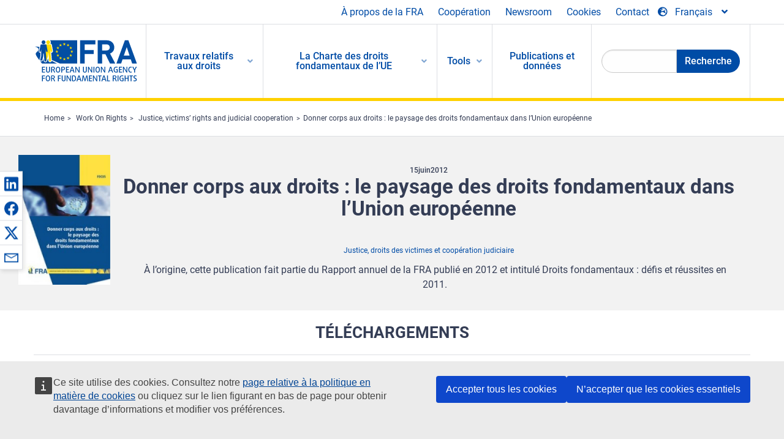

--- FILE ---
content_type: text/html; charset=UTF-8
request_url: https://fra.europa.eu/fr/publication/2012/donner-corps-aux-droits-le-paysage-des-droits-fondamentaux-dans-lunion-europeenne
body_size: 21909
content:
<!DOCTYPE html>
<html lang="fr" dir="ltr" prefix="og: https://ogp.me/ns#" class="no-js">
  <head>
    <meta charset="utf-8" />
<noscript><style>form.antibot * :not(.antibot-message) { display: none !important; }</style>
</noscript><script>var _paq = _paq || [];(function(){var u=(("https:" == document.location.protocol) ? "https://fra.europa.eu/analytics/" : "http://fra.europa.eu/analytics/");_paq.push(["setSiteId", "1"]);_paq.push(["setTrackerUrl", u+"matomo.php"]);_paq.push(["setDoNotTrack", 1]);_paq.push(["disableCookies"]);if (!window.matomo_search_results_active) {_paq.push(["trackPageView"]);}_paq.push(["setIgnoreClasses", ["no-tracking","colorbox"]]);_paq.push(["enableLinkTracking"]);var d=document,g=d.createElement("script"),s=d.getElementsByTagName("script")[0];g.type="text/javascript";g.defer=true;g.async=true;g.src=u+"matomo.js";s.parentNode.insertBefore(g,s);})();</script>
<link rel="shortlink" href="https://fra.europa.eu/fr/node/5539" />
<link rel="canonical" href="https://fra.europa.eu/fr/publication/2012/donner-corps-aux-droits-le-paysage-des-droits-fondamentaux-dans-lunion-europeenne" />
<meta property="og:site_name" content="European Union Agency for Fundamental Rights" />
<meta property="og:url" content="https://fra.europa.eu/fr/publication/2012/donner-corps-aux-droits-le-paysage-des-droits-fondamentaux-dans-lunion-europeenne" />
<meta property="og:title" content="Donner corps aux droits : le paysage des droits fondamentaux dans l’Union européenne" />
<meta property="og:image" content="https://fra.europa.eu/sites/default/files/styles/large/public/fra_images/fra-2012-bringing-rights-to-life-cover-fr.jpg?itok=be8mvtb_" />
<meta property="og:updated_time" content="2021-06-18T15:19:39+02:00" />
<meta property="article:published_time" content="2012-11-26T15:17:39+01:00" />
<meta property="article:modified_time" content="2021-06-18T15:19:39+02:00" />
<meta name="twitter:card" content="summary_large_image" />
<meta name="twitter:title" content="Donner corps aux droits : le paysage des droits fondamentaux dans l’Union européenne" />
<meta name="twitter:image" content="https://fra.europa.eu/sites/default/files/styles/large/public/fra_images/fra-2012-bringing-rights-to-life-cover-fr.jpg?itok=be8mvtb_" />
<meta name="Generator" content="Drupal 10 (https://www.drupal.org)" />
<meta name="MobileOptimized" content="width" />
<meta name="HandheldFriendly" content="true" />
<meta name="viewport" content="width=device-width, initial-scale=1.0" />
<meta http-equiv="ImageToolbar" content="false" />
<meta name="google-site-verification" content="s11PSZeL5c0yZxr5nTUaJ9gZ6dxMB0hGH1l_KZOFc40" />
<link rel="icon" href="/themes/custom/fra_foundation/favicon.ico" type="image/vnd.microsoft.icon" />
<link rel="alternate" hreflang="de" href="https://fra.europa.eu/de/publication/2013/grundrechte-im-mehrebenensystem-die-landschaft-des-grundrechtsschutzes-der" />
<link rel="alternate" hreflang="fr" href="https://fra.europa.eu/fr/publication/2012/donner-corps-aux-droits-le-paysage-des-droits-fondamentaux-dans-lunion-europeenne" />
<link rel="alternate" hreflang="en" href="https://fra.europa.eu/en/publication/2012/bringing-rights-life-fundamental-rights-landscape-european-union" />

    <title>Donner corps aux droits : le paysage des droits fondamentaux dans l’Union européenne | European Union Agency for Fundamental Rights</title>
    <link rel="stylesheet" media="all" href="/sites/default/files/css/css_8HSPUY23Ig6HHHrtmNwhk2yGJIDCxti6hHRoTAmV4vQ.css?delta=0&amp;language=fr&amp;theme=fra_foundation&amp;include=[base64]" />
<link rel="stylesheet" media="all" href="/sites/default/files/css/css_NNk2j1KUr4nHl_x1usMsJMGSRAArkDYiGb5G7MLH9mY.css?delta=1&amp;language=fr&amp;theme=fra_foundation&amp;include=[base64]" />
<link rel="stylesheet" media="all" href="/themes/custom/fra_foundation/css/fra_foundation.css?t97vk9" />
<link rel="stylesheet" media="all" href="/sites/default/files/css/css_l4x_7z78SLR3e5Kw6fC_VKSVpYBc670kdf5kCLYESyc.css?delta=3&amp;language=fr&amp;theme=fra_foundation&amp;include=[base64]" />
<link rel="stylesheet" media="all" href="/sites/default/files/css/css_pLL0oMiuhBLpJ0lOpPGQayTZMVtCcMKutmnfsFgAd_E.css?delta=4&amp;language=fr&amp;theme=fra_foundation&amp;include=[base64]" />

    
<script type="application/ld+json">
	{
	  "@context": "https://schema.org",
	  "@type": "WebSite",
	  "name": "European Union Agency for Fundamental Rights",
	  "alternateName": "FRA",
	  "url": "https://fra.europa.eu/"
	}
</script>
<script type="application/ld+json">
	{
	  "@context": "https://schema.org",
	  "@type": "Organization",
	  "name": "European Union Agency for Fundamental Rights",
	  "url": "https://fra.europa.eu/",
	  "logo": "https://fra.europa.eu/themes/custom/fra_foundation/logo.svg"
	}
</script>


  </head>
  <body class="lang-fr section-fr path-node node--type-fra-publication page-node-type-fra-publication">
  <a href="#main-content" class="show-on-focus skip-link">
    Skip to main content
  </a>
  
    <div class="dialog-off-canvas-main-canvas" data-off-canvas-main-canvas>
    	<script type="application/json">{"utility":"cck","url":"https:\/\/fra.europa.eu\/{lang}\/cookies","target":true}</script>

<div class="off-canvas-wrapper">
	<div class="inner-wrap off-canvas-wrapper-inner" id="inner-wrap" data-off-canvas-wrapper>
		<aside id="left-off-canvas-menu" class="off-canvas left-off-canvas-menu position-left" role="complementary" data-off-canvas>
			
		</aside>

		<aside id="right-off-canvas-menu" class="off-canvas right-off-canvas-menu position-right" role="complementary" data-off-canvas>
			
		</aside>

		<div class="off-canvas-content" data-off-canvas-content>
							<header class="row" role="banner" aria-label="Site header">
									<div class="large-12 columns">
						<div class='top-main-wrapper'>
							<div class="top-wrapper">
								<div class="header-menu-wrapper">
									<nav role="navigation" aria-labelledby="block-topmenu-menu" id="block-topmenu" class="hide-for-small block-topmenu">
            
  <h2 class="block-title visually-hidden" id="block-topmenu-menu">Top Menu</h2>
  

        
              <ul class="menu">
              <li>
        <a href="/fr/about-fra" class="Fra_top" target="_self" data-drupal-link-system-path="node/24">À propos de la FRA</a>
              </li>
          <li>
        <a href="/fr/cooperation" data-drupal-link-system-path="node/18">Coopération</a>
              </li>
          <li>
        <a href="/fr/news-and-events" data-drupal-link-system-path="news-and-events">Newsroom</a>
              </li>
          <li>
        <a href="/fr/cookies" class="Fra_top" target="_self" data-drupal-link-system-path="node/36978">Cookies</a>
              </li>
          <li>
        <a href="/fr/contact?page_manager_page_variant_weight=0&amp;page_manager_page=contact&amp;page_manager_page_variant=contact-block_display-0&amp;overridden_route_name=contact.site_page&amp;base_route_name=contact.site_page" data-drupal-link-system-path="contact">Contact</a>
              </li>
        </ul>
  


  </nav>

								</div>
								<div class="top-group-wrapper">
									<div class="language-switcher-language-url block-languageswitcher block block-language block-language-blocklanguage-interface" id="block-languageswitcher" role="navigation">
  
    

  
          
<button class="button" data-toggle="LangModal"  aria-label="Change Language" aria-haspopup="dialog">
<div class="custom-lang-switcher">
      <h2 id="LangModalLabel" class="visually-hidden">Select Language</h2>
              <i  class="fas fa-globe-europe"></i>Français<i class="fas fa-angle-down"></i>
    </div></button>
  <div class="full reveal" id="LangModal" data-reveal>
    <div class="modal-wrapper">
     <button id="closeLangModal" class="close-button" data-close aria-label="Close reveal" type="button">
        <span aria-hidden="true">&times;</span>
     </button>
    <h2> Select site language </h2>
     <ul>       <div class="lang-group-a">              <li hreflang="bg" data-drupal-link-system-path="node/5539" class="bg"><a href="/bg/publication/2012/bringing-rights-life-fundamental-rights-landscape-european-union" class="language-link" hreflang="bg" data-drupal-link-system-path="node/5539">Български</a>
                    </li>
                        <li hreflang="cs" data-drupal-link-system-path="node/5539" class="cs"><a href="/cs/publication/2012/bringing-rights-life-fundamental-rights-landscape-european-union" class="language-link" hreflang="cs" data-drupal-link-system-path="node/5539">Čeština</a>
                    </li>
                        <li hreflang="da" data-drupal-link-system-path="node/5539" class="da"><a href="/da/publication/2012/bringing-rights-life-fundamental-rights-landscape-european-union" class="language-link" hreflang="da" data-drupal-link-system-path="node/5539">Dansk</a>
                    </li>
                        <li hreflang="de" data-drupal-link-system-path="node/5539" class="de"><a href="/de/publication/2013/grundrechte-im-mehrebenensystem-die-landschaft-des-grundrechtsschutzes-der" class="language-link" hreflang="de" data-drupal-link-system-path="node/5539">Deutsch</a>
                    </li>
                        <li hreflang="el" data-drupal-link-system-path="node/5539" class="el"><a href="/el/publication/2012/bringing-rights-life-fundamental-rights-landscape-european-union" class="language-link" hreflang="el" data-drupal-link-system-path="node/5539">Ελληνικά</a>
                    </li>
                        <li hreflang="en" data-drupal-link-system-path="node/5539" class="en"><a href="/en/publication/2012/bringing-rights-life-fundamental-rights-landscape-european-union" class="language-link" hreflang="en" data-drupal-link-system-path="node/5539">English</a>
                    </li>
                        <li hreflang="es" data-drupal-link-system-path="node/5539" class="es"><a href="/es/publication/2012/bringing-rights-life-fundamental-rights-landscape-european-union" class="language-link" hreflang="es" data-drupal-link-system-path="node/5539">Español</a>
                    </li>
                        <li hreflang="et" data-drupal-link-system-path="node/5539" class="et"><a href="/et/publication/2012/bringing-rights-life-fundamental-rights-landscape-european-union" class="language-link" hreflang="et" data-drupal-link-system-path="node/5539">Eesti</a>
                    </li>
                        <li hreflang="fi" data-drupal-link-system-path="node/5539" class="fi"><a href="/fi/publication/2012/bringing-rights-life-fundamental-rights-landscape-european-union" class="language-link" hreflang="fi" data-drupal-link-system-path="node/5539">Suomi</a>
                    </li>
                        <li hreflang="fr" data-drupal-link-system-path="node/5539" class="fr is-active-lang is-active" aria-current="page"><a href="/fr/publication/2012/donner-corps-aux-droits-le-paysage-des-droits-fondamentaux-dans-lunion-europeenne" class="language-link is-active" hreflang="fr" data-drupal-link-system-path="node/5539" aria-current="page">Français</a>
          <i class="fas fa-check"></i>          </li>
                        <li hreflang="ga" data-drupal-link-system-path="node/5539" class="ga"><a href="/ga/publication/2012/bringing-rights-life-fundamental-rights-landscape-european-union" class="language-link" hreflang="ga" data-drupal-link-system-path="node/5539">Gaeilge</a>
                    </li>
                        <li hreflang="hr" data-drupal-link-system-path="node/5539" class="hr"><a href="/hr/publication/2012/bringing-rights-life-fundamental-rights-landscape-european-union" class="language-link" hreflang="hr" data-drupal-link-system-path="node/5539">Hrvatski</a>
                    </li>
           </div>                   <div class="lang-group-b">        <li hreflang="hu" data-drupal-link-system-path="node/5539" class="hu"><a href="/hu/publication/2012/bringing-rights-life-fundamental-rights-landscape-european-union" class="language-link" hreflang="hu" data-drupal-link-system-path="node/5539">Magyar</a>
                    </li>
                        <li hreflang="it" data-drupal-link-system-path="node/5539" class="it"><a href="/it/publication/2012/bringing-rights-life-fundamental-rights-landscape-european-union" class="language-link" hreflang="it" data-drupal-link-system-path="node/5539">Italiano</a>
                    </li>
                        <li hreflang="lt" data-drupal-link-system-path="node/5539" class="lt"><a href="/lt/publication/2012/bringing-rights-life-fundamental-rights-landscape-european-union" class="language-link" hreflang="lt" data-drupal-link-system-path="node/5539">Lietuvių</a>
                    </li>
                        <li hreflang="lv" data-drupal-link-system-path="node/5539" class="lv"><a href="/lv/publication/2012/bringing-rights-life-fundamental-rights-landscape-european-union" class="language-link" hreflang="lv" data-drupal-link-system-path="node/5539">Latviešu</a>
                    </li>
                        <li hreflang="mt" data-drupal-link-system-path="node/5539" class="mt"><a href="/mt/publication/2012/bringing-rights-life-fundamental-rights-landscape-european-union" class="language-link" hreflang="mt" data-drupal-link-system-path="node/5539">Malti</a>
                    </li>
                        <li hreflang="nl" data-drupal-link-system-path="node/5539" class="nl"><a href="/nl/publication/2012/bringing-rights-life-fundamental-rights-landscape-european-union" class="language-link" hreflang="nl" data-drupal-link-system-path="node/5539">Nederlands</a>
                    </li>
                        <li hreflang="pl" data-drupal-link-system-path="node/5539" class="pl"><a href="/pl/publication/2012/bringing-rights-life-fundamental-rights-landscape-european-union" class="language-link" hreflang="pl" data-drupal-link-system-path="node/5539">Polski</a>
                    </li>
                        <li hreflang="pt" data-drupal-link-system-path="node/5539" class="pt"><a href="/pt/publication/2012/bringing-rights-life-fundamental-rights-landscape-european-union" class="language-link" hreflang="pt" data-drupal-link-system-path="node/5539">Português</a>
                    </li>
                        <li hreflang="ro" data-drupal-link-system-path="node/5539" class="ro"><a href="/ro/publication/2012/bringing-rights-life-fundamental-rights-landscape-european-union" class="language-link" hreflang="ro" data-drupal-link-system-path="node/5539">Română</a>
                    </li>
                        <li hreflang="sk" data-drupal-link-system-path="node/5539" class="sk"><a href="/sk/publication/2012/bringing-rights-life-fundamental-rights-landscape-european-union" class="language-link" hreflang="sk" data-drupal-link-system-path="node/5539">Slovenčina</a>
                    </li>
                        <li hreflang="sl" data-drupal-link-system-path="node/5539" class="sl"><a href="/sl/publication/2012/bringing-rights-life-fundamental-rights-landscape-european-union" class="language-link" hreflang="sl" data-drupal-link-system-path="node/5539">Slovenščina</a>
                    </li>
                        <li hreflang="sv" data-drupal-link-system-path="node/5539" class="sv"><a href="/sv/publication/2012/bringing-rights-life-fundamental-rights-landscape-european-union" class="language-link" hreflang="sv" data-drupal-link-system-path="node/5539">Svenska</a>
                    </li>
          </ul>  </div>
</div> <!-- modal-wrapper -->

    
    
</div>

								</div>
							</div>
						</div>
													<script type="application/json">
								{
								                "service": "share",
								                "version" : "2.0",
								                "popup": false,
								                "icon": true,
								                "display": "icons",
								                 "networks": [
													"linkedin",
								                    "facebook",
								                    "x",
								                    "email"
								                    ],
								                  "selection": false,
								                  "css": {
								                  "list": "PubShare"
								                  },
								                  "shortenurl": true
								                }
							</script>
												  <div>
    <nav role="navigation" aria-labelledby="block-topbar-menu-menu" id="block-topbar-menu" class="hide-for-xlarge block-cedefop-block-topbar-menu block-topbar-menu">
            
  <h2 class="block-title visually-hidden" id="block-topbar-menu-menu">Custom Topbar</h2>
  

  <div class="title-bar" data-responsive-toggle="menu" data-hide-for="hide-for-medium">
          <a href="/fr" rel="home" class="site-logo">
       <img id="top-bar-logo" src="/themes/custom/fra_foundation/logo.svg" alt="Home" />
      </a>
               <div class="top-bar-wrapper">
      <h2 class="AdvancedSearch advancedSearchTitle">Search the FRA website</h2>
          <ul class="right"><li class="has-form"><form class="views-exposed-form" data-drupal-selector="views-exposed-form-new-search-page-1" action="/fr/search" method="get" id="views-exposed-form-new-search-page-1" accept-charset="UTF-8">
  <div class="js-form-item form-item js-form-type-search-api-autocomplete form-item-search js-form-item-search">
      <label for="edit-search--2">Search</label>
        <input data-drupal-selector="edit-search" data-search-api-autocomplete-search="new_search" class="form-autocomplete form-text" data-autocomplete-path="/fr/search_api_autocomplete/new_search?display=page_1&amp;&amp;filter=search" type="text" id="edit-search--2" name="search" value="" size="30" maxlength="128" />

        </div>
<div data-drupal-selector="edit-actions" class="form-actions js-form-wrapper form-wrapper" id="edit-actions--2"><div class="search-wrapper">
    <i class="fas fa-search"></i>
    <input class="success button radius js-form-submit form-submit" data-drupal-selector="edit-submit-new-search-2" type="submit" id="edit-submit-new-search--2" value="Search" />
</div>


</div>


</form>
</ul></li>
    </div>
          <button class="menu-icon" type="button" data-toggle value="menu-icon">menu-icon</button>
  </div>

  <div class="top-bar" id="menu">
    <ul class="vertical menu" data-auto-height='true' >
                   <ul class="menu vertical" data-responsive-menu="drilldown" data-parent-link="true">
                                       
  <ul  class= "vertical submenu  menu drilldown  menu-level--0"  data-submenu>
                
                          <li class= "submenu__item">
              <a href="/fr/work-on-rights"  class="menu__link">Travaux relatifs aux droits</a>
                                
  <ul  class= "vertical submenu  menu drilldown  menu-level--1"  data-submenu>
                
                          <li class= "submenu__item">
              <a href="/fr/themes/justice-victims-rights-and-judicial-cooperation"  class="menu__link">Justice, droits des victimes et coopération judiciaire</a>
                                
  <ul  class= "vertical submenu  menu drilldown  menu-level--2"  data-submenu>
                
                          <li class= "menu__item ">
              <a href="/fr/themes/victims-rights"  class="menu__link">Droits des victimes</a>
              </li>
                
                          <li class= "menu__item ">
              <a href="/fr/themes/defendants-rights"  class="menu__link">Droits des accusés</a>
              </li>
                
                          <li class= "menu__item ">
              <a href="/fr/themes/civil-justice"  class="menu__link">Justice civile</a>
              </li>
                
                          <li class= "menu__item ">
              <a href="/fr/themes/judicial-cooperation-and-rule-law"  class="menu__link">Coopération judiciaire et état de droit</a>
              </li>
                
                          <li class= "menu__item ">
              <a href="/fr/themes/security"  class="menu__link">Sécurité</a>
              </li>
                
                          <li class= "menu__item ">
              <a href="/fr/themes/business-and-human-rights"  class="menu__link">Entreprises et droits de l’homme</a>
              </li>
      </ul>
              </li>
                
                          <li class= "submenu__item">
              <a href="/fr/themes/equality-non-discrimination-and-racism"  class="menu__link">Égalité, non-discrimination et racisme</a>
                                
  <ul  class= "vertical submenu  menu drilldown  menu-level--2"  data-submenu>
                
                          <li class= "menu__item ">
              <a href="/fr/themes/children-youth-and-older-people"  class="menu__link">Enfants, jeunes et personnes âgées</a>
              </li>
                
                          <li class= "menu__item ">
              <a href="/fr/themes/people-disabilities"  class="menu__link">Personnes handicapées</a>
              </li>
                
                          <li class= "menu__item ">
              <a href="/fr/themes/hate-crime"  class="menu__link">Crimes de haine</a>
              </li>
                
                          <li class= "menu__item ">
              <a href="/fr/themes/racial-and-ethnic-origin"  class="menu__link">Origine raciale et ethnique</a>
              </li>
                
                          <li class= "menu__item ">
              <a href="/fr/themes/religion-and-belief"  class="menu__link">Religion et convictions</a>
              </li>
                
                          <li class= "menu__item ">
              <a href="/fr/themes/roma"  class="menu__link">Roms</a>
              </li>
                
                          <li class= "menu__item ">
              <a href="/fr/themes/sex-sexual-orientation-and-gender"  class="menu__link">Sexe, orientation sexuelle et genre</a>
              </li>
      </ul>
              </li>
                
                          <li class= "submenu__item">
              <a href="/fr/themes/asylum-migration-and-borders"  class="menu__link">Asile, migration et frontières</a>
                                
  <ul  class= "vertical submenu  menu drilldown  menu-level--2"  data-submenu>
                
                          <li class= "menu__item ">
              <a href="/fr/themes/access-asylum"  class="menu__link">Accès à l’asile</a>
              </li>
                
                          <li class= "menu__item ">
              <a href="/fr/themes/borders-and-information-systems-0"  class="menu__link">Frontières et systèmes d’information</a>
              </li>
                
                          <li class= "menu__item ">
              <a href="/fr/themes/child-protection"  class="menu__link">Protection des enfants</a>
              </li>
                
                          <li class= "menu__item ">
              <a href="/fr/themes/irregular-migration-return-and-immigration-detention"  class="menu__link">Migration irrégulière, retour et rétention des migrants</a>
              </li>
                
                          <li class= "menu__item ">
              <a href="/fr/themes/legal-migration-and-integration"  class="menu__link">Migration légale et intégration</a>
              </li>
                
                          <li class= "menu__item ">
              <a href="/fr/themes/trafficking-and-labour-exploitation"  class="menu__link">Trafic et exploitation par le travail</a>
              </li>
      </ul>
              </li>
                
                          <li class= "submenu__item">
              <a href="/fr/themes/data-protection-privacy-and-new-technologies"  class="menu__link">Protection des données, respect de la vie privée et nouvelles technologies</a>
                                
  <ul  class= "vertical submenu  menu drilldown  menu-level--2"  data-submenu>
                
                          <li class= "menu__item ">
              <a href="/fr/themes/artificial-intelligence-and-big-data"  class="menu__link">Intelligence artificielle et mégadonnées</a>
              </li>
                
                          <li class= "menu__item ">
              <a href="/fr/themes/borders-and-information-systems"  class="menu__link">Frontières et systèmes d’information</a>
              </li>
                
                          <li class= "menu__item ">
              <a href="/fr/themes/data-protection"  class="menu__link">Protection des données</a>
              </li>
                
                          <li class= "menu__item ">
              <a href="/fr/themes/unlawful-profiling"  class="menu__link">Profilage illicite</a>
              </li>
      </ul>
              </li>
                
                          <li class= "submenu__item">
              <a href="/fr/themes/support-human-rights-systems-and-defenders"  class="menu__link">Soutien aux systèmes et aux défenseurs des droits de l’homme</a>
                                
  <ul  class= "vertical submenu  menu drilldown  menu-level--2"  data-submenu>
                
                          <li class= "menu__item ">
              <a href="/fr/themes/eu-charter-fundamental-rights"  class="menu__link">Charte des droits fondamentaux de l’UE</a>
              </li>
                
                          <li class= "menu__item ">
              <a href="/fr/themes/inter-governmental-human-rights-systems"  class="menu__link">Systèmes intergouvernementaux de protection des droits de l’homme</a>
              </li>
                
                          <li class= "menu__item ">
              <a href="/fr/themes/national-human-rights-systems-and-bodies"  class="menu__link">Systèmes et organismes nationaux de protection des droits de l’homme</a>
              </li>
                
                          <li class= "menu__item ">
              <a href="/fr/themes/civil-society"  class="menu__link">Société civile</a>
              </li>
      </ul>
              </li>
                
                          <li class= "submenu__item">
              <a href="/fr/themes/environmental-and-social-sustainability"  class="menu__link">Environmental and social sustainability</a>
                                
  <ul  class= "vertical submenu  menu drilldown  menu-level--2"  data-submenu>
                
                          <li class= "menu__item ">
              <a href="/fr/themes/climate-change-and-environmental-protection"  class="menu__link">Climate change and environmental protection</a>
              </li>
                
                          <li class= "menu__item ">
              <a href="/fr/themes/just-and-green-transition"  class="menu__link">Just and green transition</a>
              </li>
                
                          <li class= "menu__item ">
              <a href="/fr/themes/business-and-human-rights-0"  class="menu__link">Business and human rights</a>
              </li>
                
                          <li class= "menu__item ">
              <a href="/fr/themes/human-rights-due-diligence"  class="menu__link">Human rights due diligence</a>
              </li>
                
                          <li class= "menu__item ">
              <a href="/fr/themes/consumer-protection"  class="menu__link">Consumer protection</a>
              </li>
      </ul>
              </li>
      </ul>
              </li>
                
                          <li class= "submenu__item">
              <a href="/fr/eu-charter"  class="menu__link">La Charte des droits fondamentaux de l’UE</a>
                                
  <ul  class= "vertical submenu  menu drilldown  menu-level--1"  data-submenu>
                
                          <li class= "menu__item ">
              <a href="/fr/about-fundamental-rights"  class="menu__link">Que sont les droits fondamentaux ?</a>
              </li>
                
                          <li class= "menu__item ">
              <a href="/fr/about-fundamental-rights"  class="menu__link">What is the EU Charter of Fundamental Rights?</a>
              </li>
                
                          <li class= "menu__item ">
              <a href="/fr/eu-charter/article/0-preambule"  class="menu__link">Préambule</a>
              </li>
                
                          <li class= "submenu__item">
              <a href="/fr/eu-charter/title/title-i-dignity"  class="menu__link">Titre I: Dignité</a>
                                
  <ul  class= "vertical submenu  menu drilldown  menu-level--2"  data-submenu>
                
                          <li class= "menu__item ">
              <a href="/fr/eu-charter/article/1-dignite-humaine"  class="menu__link">1 - Dignité humaine</a>
              </li>
                
                          <li class= "menu__item ">
              <a href="/fr/eu-charter/article/2-droit-la-vie"  class="menu__link">2 - Droit à la vie</a>
              </li>
                
                          <li class= "menu__item ">
              <a href="/fr/eu-charter/article/3-droit-lintegrite-de-la-personne"  class="menu__link">3 - Droit à l&#039;intégrité de la personne</a>
              </li>
                
                          <li class= "menu__item ">
              <a href="/fr/eu-charter/article/4-interdiction-de-la-torture-et-des-peines-ou-traitements-inhumains-ou-degradants"  class="menu__link">4 - Interdiction de la torture et des peines ou traitements inhumains ou dégradants</a>
              </li>
                
                          <li class= "menu__item ">
              <a href="/fr/eu-charter/article/5-interdiction-de-lesclavage-et-du-travail-force"  class="menu__link">5 - Interdiction de l&#039;esclavage et du travail forcé</a>
              </li>
      </ul>
              </li>
                
                          <li class= "submenu__item">
              <a href="/fr/eu-charter/title/title-ii-freedoms"  class="menu__link">Titre II: Libertés</a>
                                
  <ul  class= "vertical submenu  menu drilldown  menu-level--2"  data-submenu>
                
                          <li class= "menu__item ">
              <a href="/fr/eu-charter/article/6-droit-la-liberte-et-la-surete"  class="menu__link">6 - Droit à la liberté et à la sûreté</a>
              </li>
                
                          <li class= "menu__item ">
              <a href="/fr/eu-charter/article/7-respect-de-la-vie-privee-et-familiale"  class="menu__link">7 - Respect de la vie privée et familiale</a>
              </li>
                
                          <li class= "menu__item ">
              <a href="/fr/eu-charter/article/8-protection-des-donnees-caractere-personnel"  class="menu__link">8 - Protection des données à caractère personnel</a>
              </li>
                
                          <li class= "menu__item ">
              <a href="/fr/eu-charter/article/9-droit-de-se-marier-et-droit-de-fonder-une-famille"  class="menu__link">9 - Droit de se marier et droit de fonder une famille</a>
              </li>
                
                          <li class= "menu__item ">
              <a href="/fr/eu-charter/article/10-liberte-de-pensee-de-conscience-et-de-religion"  class="menu__link">10 - Liberté de pensée, de conscience et de religion</a>
              </li>
                
                          <li class= "menu__item ">
              <a href="/fr/eu-charter/article/11-liberte-dexpression-et-dinformation"  class="menu__link">11 - Liberté d&#039;expression et d&#039;information</a>
              </li>
                
                          <li class= "menu__item ">
              <a href="/fr/eu-charter/article/12-liberte-de-reunion-et-dassociation"  class="menu__link">12 - Liberté de réunion et d&#039;association</a>
              </li>
                
                          <li class= "menu__item ">
              <a href="/fr/eu-charter/article/13-liberte-des-arts-et-des-sciences"  class="menu__link">13 - Liberté des arts et des sciences</a>
              </li>
                
                          <li class= "menu__item ">
              <a href="/fr/eu-charter/article/14-droit-leducation"  class="menu__link">14 - Droit à l&#039;éducation</a>
              </li>
                
                          <li class= "menu__item ">
              <a href="/fr/eu-charter/article/15-liberte-professionnelle-et-droit-de-travailler"  class="menu__link">15 - Liberté professionnelle et droit de travailler</a>
              </li>
                
                          <li class= "menu__item ">
              <a href="/fr/eu-charter/article/16-liberte-dentreprise"  class="menu__link">16 - Liberté d&#039;entreprise</a>
              </li>
                
                          <li class= "menu__item ">
              <a href="/fr/eu-charter/article/17-droit-de-propriete"  class="menu__link">17 - Droit de propriété</a>
              </li>
                
                          <li class= "menu__item ">
              <a href="/fr/eu-charter/article/18-droit-dasile"  class="menu__link">18 - Droit d&#039;asile</a>
              </li>
                
                          <li class= "menu__item ">
              <a href="/fr/eu-charter/article/19-protection-en-cas-deloignement-dexpulsion-et-dextradition"  class="menu__link">19 - Protection en cas d&#039;éloignement, d&#039;expulsion et d&#039;extradition</a>
              </li>
      </ul>
              </li>
                
                          <li class= "submenu__item">
              <a href="/fr/eu-charter/title/title-iii-equality"  class="menu__link">Titre III: Égalité</a>
                                
  <ul  class= "vertical submenu  menu drilldown  menu-level--2"  data-submenu>
                
                          <li class= "menu__item ">
              <a href="/fr/eu-charter/article/20-egalite-en-droit"  class="menu__link">20 - Égalité en droit</a>
              </li>
                
                          <li class= "menu__item ">
              <a href="/fr/eu-charter/article/21-non-discrimination"  class="menu__link">21 - Non-discrimination</a>
              </li>
                
                          <li class= "menu__item ">
              <a href="/fr/eu-charter/article/22-diversite-culturelle-religieuse-et-linguistique"  class="menu__link">22 - Diversité culturelle, religieuse et linguistique</a>
              </li>
                
                          <li class= "menu__item ">
              <a href="/fr/eu-charter/article/23-egalite-entre-femmes-et-hommes"  class="menu__link">23 - Égalité entre femmes et hommes</a>
              </li>
                
                          <li class= "menu__item ">
              <a href="/fr/eu-charter/article/24-droits-de-lenfant"  class="menu__link">24 - Droits de l&#039;enfant</a>
              </li>
                
                          <li class= "menu__item ">
              <a href="/fr/eu-charter/article/25-droits-des-personnes-agees"  class="menu__link">25 - Droits des personnes âgées</a>
              </li>
                
                          <li class= "menu__item ">
              <a href="/fr/eu-charter/article/26-integration-des-personnes-handicapees"  class="menu__link">26 - Intégration des personnes handicapées</a>
              </li>
      </ul>
              </li>
                
                          <li class= "submenu__item">
              <a href="/fr/eu-charter/title/title-iv-solidarity"  class="menu__link">Titre IV: Solidarité</a>
                                
  <ul  class= "vertical submenu  menu drilldown  menu-level--2"  data-submenu>
                
                          <li class= "menu__item ">
              <a href="/fr/eu-charter/article/27-droit-linformation-et-la-consultation-des-travailleurs-au-sein-de-lentreprise"  class="menu__link">27 - Droit à l&#039;information et à la consultation des travailleurs au sein de l&#039;entreprise</a>
              </li>
                
                          <li class= "menu__item ">
              <a href="/fr/eu-charter/article/28-droit-de-negociation-et-dactions-collectives"  class="menu__link">28 - Droit de négociation et d&#039;actions collectives</a>
              </li>
                
                          <li class= "menu__item ">
              <a href="/fr/eu-charter/article/29-droit-dacces-aux-services-de-placement"  class="menu__link">29 - Droit d&#039;accès aux services de placement</a>
              </li>
                
                          <li class= "menu__item ">
              <a href="/fr/eu-charter/article/30-protection-en-cas-de-licenciement-injustifie"  class="menu__link">30 - Protection en cas de licenciement injustifié</a>
              </li>
                
                          <li class= "menu__item ">
              <a href="/fr/eu-charter/article/31-conditions-de-travail-justes-et-equitables"  class="menu__link">31 - Conditions de travail justes et équitables</a>
              </li>
                
                          <li class= "menu__item ">
              <a href="/fr/eu-charter/article/32-interdiction-du-travail-des-enfants-et-protection-des-jeunes-au-travail"  class="menu__link">32 - Interdiction du travail des enfants et protection des jeunes au travail</a>
              </li>
                
                          <li class= "menu__item ">
              <a href="/fr/eu-charter/article/33-vie-familiale-et-vie-professionnelle"  class="menu__link">33 - Vie familiale et vie professionnelle</a>
              </li>
                
                          <li class= "menu__item ">
              <a href="/fr/eu-charter/article/34-securite-sociale-et-aide-sociale"  class="menu__link">34 - Sécurité sociale et aide sociale</a>
              </li>
                
                          <li class= "menu__item ">
              <a href="/fr/eu-charter/article/35-protection-de-la-sante"  class="menu__link">35 - Protection de la santé</a>
              </li>
                
                          <li class= "menu__item ">
              <a href="/fr/eu-charter/article/36-acces-aux-services-dinteret-economique-general"  class="menu__link">36 - Accès aux services d&#039;intérêt économique général</a>
              </li>
                
                          <li class= "menu__item ">
              <a href="/fr/eu-charter/article/37-protection-de-lenvironnement"  class="menu__link">37 - Protection de l&#039;environnement</a>
              </li>
                
                          <li class= "menu__item ">
              <a href="/fr/eu-charter/article/38-protection-des-consommateurs"  class="menu__link">38 - Protection des consommateurs</a>
              </li>
      </ul>
              </li>
                
                          <li class= "submenu__item">
              <a href="/fr/eu-charter/title/title-v-citizens-rights"  class="menu__link">Titre V: Citoyenneté</a>
                                
  <ul  class= "vertical submenu  menu drilldown  menu-level--2"  data-submenu>
                
                          <li class= "menu__item ">
              <a href="/fr/eu-charter/article/39-droit-de-vote-et-deligibilite-aux-elections-au-parlement-europeen"  class="menu__link">39 - Droit de vote et d&#039;éligibilité aux élections au Parlement européen</a>
              </li>
                
                          <li class= "menu__item ">
              <a href="/fr/eu-charter/article/40-droit-de-vote-et-deligibilite-aux-elections-municipales"  class="menu__link">40 - Droit de vote et d&#039;éligibilité aux élections municipales</a>
              </li>
                
                          <li class= "menu__item ">
              <a href="/fr/eu-charter/article/41-droit-une-bonne-administration"  class="menu__link">41 - Droit à une bonne administration</a>
              </li>
                
                          <li class= "menu__item ">
              <a href="/fr/eu-charter/article/42-droit-dacces-aux-documents"  class="menu__link">42 - Droit d&#039;accès aux documents</a>
              </li>
                
                          <li class= "menu__item ">
              <a href="/fr/eu-charter/article/43-mediateur-europeen"  class="menu__link">43 - Médiateur européen</a>
              </li>
                
                          <li class= "menu__item ">
              <a href="/fr/eu-charter/article/44-droit-de-petition"  class="menu__link">44 - Droit de pétition</a>
              </li>
                
                          <li class= "menu__item ">
              <a href="/fr/eu-charter/article/45-liberte-de-circulation-et-de-sejour"  class="menu__link">45 - Liberté de circulation et de séjour</a>
              </li>
                
                          <li class= "menu__item ">
              <a href="/fr/eu-charter/article/46-protection-diplomatique-et-consulaire"  class="menu__link">46 - Protection diplomatique et consulaire</a>
              </li>
      </ul>
              </li>
                
                          <li class= "submenu__item">
              <a href="/fr/eu-charter/title/title-vi-justice"  class="menu__link">Titre VI: Justice</a>
                                
  <ul  class= "vertical submenu  menu drilldown  menu-level--2"  data-submenu>
                
                          <li class= "menu__item ">
              <a href="/fr/eu-charter/article/47-droit-un-recours-effectif-et-acceder-un-tribunal-impartial"  class="menu__link">47 - Droit à un recours effectif et à accéder à un tribunal impartial</a>
              </li>
                
                          <li class= "menu__item ">
              <a href="/fr/eu-charter/article/48-presomption-dinnocence-et-droits-de-la-defense"  class="menu__link">48 - Présomption d&#039;innocence et droits de la défense</a>
              </li>
                
                          <li class= "menu__item ">
              <a href="/fr/eu-charter/article/49-principes-de-legalite-et-de-proportionnalite-des-delits-et-des-peines"  class="menu__link">49 - Principes de légalité et de proportionnalité des délits et des peines</a>
              </li>
                
                          <li class= "menu__item ">
              <a href="/fr/eu-charter/article/50-droit-ne-pas-etre-juge-ou-puni-penalement-deux-fois-pour-une-meme-infraction"  class="menu__link">50 - Droit à ne pas être jugé ou puni pénalement deux fois pour une même infraction</a>
              </li>
      </ul>
              </li>
                
                          <li class= "submenu__item">
              <a href="/fr/eu-charter/title/title-vii-general-provisions"  class="menu__link">Titre VII: Dispositions générales</a>
                                
  <ul  class= "vertical submenu  menu drilldown  menu-level--2"  data-submenu>
                
                          <li class= "menu__item ">
              <a href="/fr/eu-charter/article/51-champ-dapplication"  class="menu__link">51 - Champ d&#039;application</a>
              </li>
                
                          <li class= "menu__item ">
              <a href="/fr/eu-charter/article/52-portee-et-interpretation-des-droits-et-des-principes"  class="menu__link">52 - Portée et interprétation des droits et des principes</a>
              </li>
                
                          <li class= "menu__item ">
              <a href="/fr/eu-charter/article/53-niveau-de-protection"  class="menu__link">53 - Niveau de protection</a>
              </li>
                
                          <li class= "menu__item ">
              <a href="/fr/eu-charter/article/54-interdiction-de-labus-de-droit"  class="menu__link">54 - Interdiction de l&#039;abus de droit</a>
              </li>
      </ul>
              </li>
      </ul>
              </li>
                
                          <li class= "submenu__item">
              <a href="/fr/tools"  class="menu__link">Tools</a>
                                
  <ul  class= "vertical submenu  menu drilldown  menu-level--1"  data-submenu>
                
                          <li class= "menu__item ">
              <a href="https://fra.europa.eu/en/databases/efris/"  class="menu__link">EU Fundamental Rights Information System - EFRIS</a>
              </li>
                
                          <li class= "menu__item ">
              <a href="https://fra.europa.eu/en/databases/criminal-detention"  class="menu__link">Criminal detention database</a>
              </li>
                
                          <li class= "menu__item ">
              <a href="https://fra.europa.eu/en/databases/anti-muslim-hatred/"  class="menu__link">Anti-Muslim hatred database</a>
              </li>
                
                          <li class= "menu__item ">
              <a href="https://fra.europa.eu/en/databases/human-rights-structures/home"  class="menu__link">National human rights structures navigator</a>
              </li>
                
                          <li class= "menu__item ">
              <a href="/fr/case-law-database"  class="menu__link">Case-law database</a>
              </li>
                
                          <li class= "menu__item ">
              <a href="/fr/charterpedia"  class="menu__link">Charterpedia</a>
              </li>
                
                          <li class= "menu__item ">
              <a href="https://e-learning.fra.europa.eu/"  class="menu__link">FRA e-learning platform</a>
              </li>
                
                          <li class= "menu__item ">
              <a href="/fr/publications-and-resources/data-and-maps"  class="menu__link">Data visualisation</a>
              </li>
                
                          <li class= "menu__item ">
              <a href="/fr/promising-practices-list"  class="menu__link">Equality data collection: promising practices</a>
              </li>
                
                          <li class= "menu__item ">
              <a href="/fr/theme/hate-crime/compendium-practices"  class="menu__link">Fighting hate crime: promising practices</a>
              </li>
      </ul>
              </li>
                
                          <li class= "menu__item ">
              <a href="/fr/products/search?sort_by=published_at"  class="menu__link">Publications et données</a>
              </li>
      </ul>
                                <li class="menu__item" role="treeitem">
       <a href="/about-fra" class="menu__link">About FRA</a>
                              
  <ul  class= "vertical submenu  menu drilldown  menu-level--0"  data-submenu>
                
                          <li class= "submenu__item">
              <a href="/fr/about-fra/who-we-are"  class="menu__link">Qui nous sommes</a>
                                
  <ul  class= "vertical submenu  menu drilldown  menu-level--1"  data-submenu>
                
                          <li class= "menu__item ">
              <a href="/fr/about-fra/structure"  class="menu__link">Structure de la FRA</a>
              </li>
                
                          <li class= "submenu__item">
              <a href="/fr/about-fra/structure/management-board"  class="menu__link">Management Board</a>
                                
  <ul  class= "vertical submenu  menu drilldown  menu-level--2"  data-submenu>
                
                          <li class= "menu__item ">
              <a href="/fr/about-fra/structure/management-board/members"  class="menu__link">Management Board members</a>
              </li>
                
                          <li class= "menu__item ">
              <a href="/fr/management-board-meeting-documents"  class="menu__link"> Management Board meeting documents</a>
              </li>
      </ul>
              </li>
                
                          <li class= "menu__item ">
              <a href="/fr/about-fra/structure/executive-board"  class="menu__link">Executive Board</a>
              </li>
                
                          <li class= "submenu__item">
              <a href="/fr/content/scientific-committee"  class="menu__link">Scientific Committee</a>
                                
  <ul  class= "vertical submenu  menu drilldown  menu-level--2"  data-submenu>
                
                          <li class= "menu__item ">
              <a href="/fr/about-fra/structure/scientific-committee/members"  class="menu__link">Scientific Committee members</a>
              </li>
      </ul>
              </li>
                
                          <li class= "menu__item ">
              <a href="/fr/about-fra/who-we-are/directeur"  class="menu__link">Directeur</a>
              </li>
                
                          <li class= "menu__item ">
              <a href="/fr/about-fra/structure/management-team"  class="menu__link">Management team</a>
              </li>
      </ul>
              </li>
                
                          <li class= "submenu__item">
              <a href="/fr/about-fra/nos-activites"  class="menu__link">Nos activités</a>
                                
  <ul  class= "vertical submenu  menu drilldown  menu-level--1"  data-submenu>
                
                          <li class= "menu__item ">
              <a href="/fr/about-fra/Research-and-data"  class="menu__link">Research and data</a>
              </li>
                
                          <li class= "menu__item ">
              <a href="/fr/content/capacity-building"  class="menu__link">Capacity-building</a>
              </li>
                
                          <li class= "menu__item ">
              <a href="/fr/content/advising"  class="menu__link">Advising</a>
              </li>
                
                          <li class= "menu__item ">
              <a href="/fr/about-fra/Convening-people"  class="menu__link">Convening people</a>
              </li>
                
                          <li class= "submenu__item">
              <a href="/fr/about-fra/what-we-do/fra-for-children"  class="menu__link">FRA for children</a>
                                
  <ul  class= "vertical submenu  menu drilldown  menu-level--2"  data-submenu>
                
                          <li class= "menu__item ">
              <a href="/fr/content/what-are-my-rights"  class="menu__link">What are my rights?</a>
              </li>
                
                          <li class= "menu__item ">
              <a href="/fr/content/where-do-my-rights-come"  class="menu__link">Where do my rights come from?</a>
              </li>
      </ul>
              </li>
                
                          <li class= "submenu__item">
              <a href="/fr/about-fra/what-we-do/areas-of-work"  class="menu__link">Areas of work</a>
                                
  <ul  class= "vertical submenu  menu drilldown  menu-level--2"  data-submenu>
                
                          <li class= "menu__item ">
              <a href="/fr/about-fra/what-we-do/areas-of-work/multi-annual-frameworks-2007-2022"  class="menu__link">Multi-annual Framework 2007-2022</a>
              </li>
      </ul>
              </li>
                
                          <li class= "submenu__item">
              <a href="/fr/about-fra/what-we-do/annual-work-programme"  class="menu__link">Work Programme</a>
                                
  <ul  class= "vertical submenu  menu drilldown  menu-level--2"  data-submenu>
                
                          <li class= "menu__item ">
              <a href="/fr/content/archive-annual-work-programmes"  class="menu__link">Archive</a>
              </li>
      </ul>
              </li>
                
                          <li class= "submenu__item">
              <a href="/fr/about-fra/what-we-do/annual-activity-programme"  class="menu__link">Annual Activity report</a>
                                
  <ul  class= "vertical submenu  menu drilldown  menu-level--2"  data-submenu>
                
                          <li class= "menu__item ">
              <a href="/fr/about-fra/what-we-do/annual-activity-report/archive"  class="menu__link">Archive</a>
              </li>
      </ul>
              </li>
                
                          <li class= "menu__item ">
              <a href="/fr/research/projects"  class="menu__link">Projects</a>
              </li>
      </ul>
              </li>
                
                          <li class= "submenu__item">
              <a href="/fr/about-fra/recrutement-la-fra"  class="menu__link">Recrutement à la FRA</a>
                                
  <ul  class= "vertical submenu  menu drilldown  menu-level--1"  data-submenu>
                
                          <li class= "submenu__item">
              <a href="/fr/about-fra/recruitment/vacancies"  class="menu__link">Vacancies and selections</a>
                                
  <ul  class= "vertical submenu  menu drilldown  menu-level--2"  data-submenu>
                
                          <li class= "menu__item ">
              <a href="/fr/about-fra/recruitment/previous-vacancies"  class="menu__link">Previous vacancies</a>
              </li>
      </ul>
              </li>
                
                          <li class= "menu__item ">
              <a href="/fr/content/what-we-offer"  class="menu__link">What we offer</a>
              </li>
                
                          <li class= "menu__item ">
              <a href="/fr/content/work-life-balance"  class="menu__link">Work-life balance</a>
              </li>
                
                          <li class= "menu__item ">
              <a href="/fr/about-fra/recruitment/application-instructions"  class="menu__link">Application instructions</a>
              </li>
                
                          <li class= "menu__item ">
              <a href="/fr/content/seconded-national-experts"  class="menu__link">Seconded National Experts</a>
              </li>
                
                          <li class= "menu__item ">
              <a href="/fr/about-fra/recruitment/traineeship"  class="menu__link">Traineeship</a>
              </li>
                
                          <li class= "menu__item ">
              <a href="/fr/about-fra/recruitment/study-visits"  class="menu__link">Study visits at FRA</a>
              </li>
      </ul>
              </li>
                
                          <li class= "submenu__item">
              <a href="/fr/about-fra/passations-de-marches-publics"  class="menu__link">Passations de marchés publics</a>
                                
  <ul  class= "vertical submenu  menu drilldown  menu-level--1"  data-submenu>
                
                          <li class= "menu__item ">
              <a href="/fr/about-fra/procurement/ongoing-procedures"  class="menu__link">Ongoing procedures</a>
              </li>
                
                          <li class= "menu__item ">
              <a href="/fr/about-fra/procurement/closed-procedures"  class="menu__link">Closed procedures</a>
              </li>
                
                          <li class= "menu__item ">
              <a href="/fr/about-fra/procurement/contracts-awarded"  class="menu__link">Contracts awarded</a>
              </li>
      </ul>
              </li>
                
                          <li class= "submenu__item">
              <a href="/fr/about-fra/comment-la-fra-est-elle-financee"  class="menu__link">Finance et budget</a>
                                
  <ul  class= "vertical submenu  menu drilldown  menu-level--1"  data-submenu>
                
                          <li class= "menu__item ">
              <a href="/fr/about-fra/finance-and-budget/financial-rules"  class="menu__link">Financial Rules</a>
              </li>
                
                          <li class= "menu__item ">
              <a href="/fr/about-fra/finance-and-budget/financial-documents"  class="menu__link">Financial documents</a>
              </li>
      </ul>
              </li>
                
                          <li class= "submenu__item">
              <a href="/fr/about-fra/register-of-documents"  class="menu__link">Accès aux documents</a>
                                
  <ul  class= "vertical submenu  menu drilldown  menu-level--1"  data-submenu>
                
                          <li class= "menu__item ">
              <a href="/fr/about-fra/acces-aux-documents"  class="menu__link">Access to documents</a>
              </li>
                
                          <li class= "menu__item ">
              <a href="/fr/about-fra/acces-aux-documents/demande-de-documents"  class="menu__link">Demande de documents</a>
              </li>
      </ul>
              </li>
                
                          <li class= "submenu__item">
              <a href="/fr/about-fra/data-protection"  class="menu__link">Data protection within FRA</a>
                                
  <ul  class= "vertical submenu  menu drilldown  menu-level--1"  data-submenu>
                
                          <li class= "menu__item ">
              <a href="/fr/about-fra/data-protection/records-registry"  class="menu__link">Records registry</a>
              </li>
      </ul>
              </li>
      </ul>
                                     <li class="menu__item" role="treeitem">
        <a href="/cooperation" class="menu__link">Cooperation</a>
                          
  <ul  class= "vertical submenu  menu drilldown  menu-level--0"  data-submenu>
                
                          <li class= "submenu__item">
              <a href="/fr/cooperation/institutions-et-autres-organes-de-lue"  class="menu__link">Institutions et autres organes de l’UE</a>
                                
  <ul  class= "vertical submenu  menu drilldown  menu-level--1"  data-submenu>
                
                          <li class= "menu__item ">
              <a href="/fr/content/european-parliament"  class="menu__link">European Parliament</a>
              </li>
                
                          <li class= "menu__item ">
              <a href="/fr/content/council-european-union"  class="menu__link">Council of the European Union</a>
              </li>
                
                          <li class= "menu__item ">
              <a href="/fr/content/european-commission"  class="menu__link">European Commission</a>
              </li>
                
                          <li class= "submenu__item">
              <a href="/fr/cooperation/eu-partners/eu-agencies"  class="menu__link">EU agencies</a>
                                
  <ul  class= "vertical submenu  menu drilldown  menu-level--2"  data-submenu>
                
                          <li class= "menu__item ">
              <a href="/fr/cooperation/eu-partners/eu-agencies/jhaan-network"  class="menu__link">Justice and Home Affairs Agencies Network</a>
              </li>
      </ul>
              </li>
                
                          <li class= "menu__item ">
              <a href="/fr/cooperation/eu-partners/committee-of-the-regions"  class="menu__link">European Committee of the Regions</a>
              </li>
                
                          <li class= "menu__item ">
              <a href="/fr/content/european-economic-and-social-committee"  class="menu__link">European Economic and Social Committee</a>
              </li>
                
                          <li class= "menu__item ">
              <a href="/fr/content/european-ombudsman"  class="menu__link">European Ombudsman</a>
              </li>
                
                          <li class= "submenu__item">
              <a href="/fr/content/cadre-de-lue-concernant-la-convention-des-nations-unies-relative-aux-droits-des-personnes"  class="menu__link">EU CRPD Framework</a>
                                
  <ul  class= "vertical submenu  menu drilldown  menu-level--2"  data-submenu>
                
                          <li class= "menu__item ">
              <a href="/fr/content/cadre-de-suivi-de-lue-concernant-la-cdph-promotion"  class="menu__link">Promotion</a>
              </li>
                
                          <li class= "menu__item ">
              <a href="/fr/content/cadre-de-suivi-de-lue-concernant-la-cdph-protection"  class="menu__link">Protection</a>
              </li>
                
                          <li class= "menu__item ">
              <a href="/fr/content/cadre-de-lue-concernant-la-cdph-suivi"  class="menu__link">Monitoring</a>
              </li>
                
                          <li class= "menu__item ">
              <a href="/fr/content/cadre-de-lue-concernant-la-cdph-contribution-au-processus-dexamen-de-lue"  class="menu__link">Review process</a>
              </li>
                
                          <li class= "menu__item ">
              <a href="/fr/content/ressources"  class="menu__link">Resources</a>
              </li>
      </ul>
              </li>
      </ul>
              </li>
                
                          <li class= "submenu__item">
              <a href="/fr/cooperation/etats-membres-de-lue"  class="menu__link">États membres de l’UE</a>
                                
  <ul  class= "vertical submenu  menu drilldown  menu-level--1"  data-submenu>
                
                          <li class= "menu__item ">
              <a href="/fr/cooperation/eu-member-states/national-liaison-officers"  class="menu__link">National Liaison Officers</a>
              </li>
                
                          <li class= "menu__item ">
              <a href="/fr/content/national-parliaments"  class="menu__link">National Parliaments</a>
              </li>
      </ul>
              </li>
                
                          <li class= "menu__item ">
              <a href="/fr/cooperation/conseil-de-leurope"  class="menu__link">Conseil de l’Europe</a>
              </li>
                
                          <li class= "submenu__item">
              <a href="/fr/cooperation/societe-civile-et-plate-forme-des-droits-fondamentaux"  class="menu__link">Société civile et plate-forme des droits fondamentaux</a>
                                
  <ul  class= "vertical submenu  menu drilldown  menu-level--1"  data-submenu>
                
                          <li class= "menu__item ">
              <a href="/fr/cooperation/civil-society/activities"  class="menu__link">Activities</a>
              </li>
                
                          <li class= "menu__item ">
              <a href="/fr/cooperation/civil-society/civil-society-space"  class="menu__link">Civic space</a>
              </li>
                
                          <li class= "menu__item ">
              <a href="/fr/cooperation/civil-society/library"  class="menu__link">Platform library</a>
              </li>
                
                          <li class= "menu__item ">
              <a href="/fr/cooperation/civil-society/how-to-register"  class="menu__link">How to register</a>
              </li>
      </ul>
              </li>
                
                          <li class= "menu__item ">
              <a href="/fr/cooperation/institutions-nationales-de-defense-des-droits-de-lhomme-organismes-de-promotion-de-legalite"  class="menu__link">Institutions nationales de défense des droits de l’homme, organismes de promotion de l’égalité et institutions de médiation</a>
              </li>
                
                          <li class= "submenu__item">
              <a href="/fr/cooperation/onu-osce-et-autres-organisations-internationales"  class="menu__link">ONU, OSCE et autres organisations internationales</a>
                                
  <ul  class= "vertical submenu  menu drilldown  menu-level--1"  data-submenu>
                
                          <li class= "menu__item ">
              <a href="/fr/cooperation/osce-un-international-organisations/eea-and-norway-grants"  class="menu__link">EEA and Norway Grants</a>
              </li>
      </ul>
              </li>
                
                          <li class= "menu__item ">
              <a href="/fr/cooperation/franet"  class="menu__link">FRANET</a>
              </li>
      </ul>
                                         <li class="menu__item" role="treeitem">
       <a href="/news-and-events" class="menu__link">Newsroom</a>
                      
  <ul  class= "vertical submenu  menu drilldown  menu-level--0"  data-submenu>
                
                          <li class= "menu__item ">
              <a href="/fr/media/media-contacts"  class="menu__link">Media contacts</a>
              </li>
                
                          <li class= "menu__item ">
              <a href="/fr/news-and-events/news"  class="menu__link">Actualités</a>
              </li>
                
                          <li class= "menu__item ">
              <a href="/fr/media/press-releases"  class="menu__link">Communiqués de presse</a>
              </li>
                
                          <li class= "menu__item ">
              <a href="/fr/news-and-events/stories"  class="menu__link">Stories</a>
              </li>
                
                          <li class= "submenu__item">
              <a href="/fr/news-and-events/upcoming-events"  class="menu__link">Événements actuels et à venir</a>
                                
  <ul  class= "vertical submenu  menu drilldown  menu-level--1"  data-submenu>
                
                          <li class= "menu__item ">
              <a href="/fr/news-and-events/past-events"  class="menu__link">Événements passés</a>
              </li>
      </ul>
              </li>
                
                          <li class= "submenu__item">
              <a href="/fr/news-and-events/fra-calendar-2026"  class="menu__link">FRA products 2026</a>
                                
  <ul  class= "vertical submenu  menu drilldown  menu-level--1"  data-submenu>
                
                          <li class= "menu__item ">
              <a href="/fr/news-and-events/fra-calendar-2025"  class="menu__link">FRA products 2025</a>
              </li>
                
                          <li class= "menu__item ">
              <a href="/fr/news-and-events/fra-calendar-2024"  class="menu__link">FRA products 2024</a>
              </li>
                
                          <li class= "menu__item ">
              <a href="/fr/news-and-events/upcoming-products-2023"  class="menu__link">FRA products 2023</a>
              </li>
                
                          <li class= "menu__item ">
              <a href="/fr/news-and-events/fra-calendar-2022"  class="menu__link">FRA products 2022</a>
              </li>
                
                          <li class= "menu__item ">
              <a href="/fr/news-and-events/fra-calendar-2021"  class="menu__link">FRA products 2021</a>
              </li>
                
                          <li class= "menu__item ">
              <a href="/fr/news-and-events/fra-calendar-2020"  class="menu__link">FRA Products 2020</a>
              </li>
                
                          <li class= "menu__item ">
              <a href="/fr/content/upcoming-products-2019"  class="menu__link">FRA Products 2019</a>
              </li>
      </ul>
              </li>
                
                          <li class= "submenu__item">
              <a href="/fr/multimedia"  class="menu__link">Multimédia</a>
                                
  <ul  class= "vertical submenu  menu drilldown  menu-level--1"  data-submenu>
                
                          <li class= "menu__item ">
              <a href="/fr/publications-and-resources/videos"  class="menu__link">Videos</a>
              </li>
                
                          <li class= "menu__item ">
              <a href="/fr/publications-and-resources/infographics"  class="menu__link">Infographie</a>
              </li>
                
                          <li class= "menu__item ">
              <a href="/fr/publications-and-resources/podcasts"  class="menu__link">Podcasts</a>
              </li>
      </ul>
              </li>
                
                          <li class= "menu__item ">
              <a href="/fr/news-and-events/speeches"  class="menu__link">Discours</a>
              </li>
                
                          <li class= "submenu__item">
              <a href="/fr/media/press-packs"  class="menu__link">Press packs</a>
                                
  <ul  class= "vertical submenu  menu drilldown  menu-level--1"  data-submenu>
                
                          <li class= "menu__item ">
              <a href="/fr/media/press-packs/eu-lgbtiq-survey"  class="menu__link">EU LGBTIQ survey - Press pack</a>
              </li>
                
                          <li class= "menu__item ">
              <a href="/fr/media/press-packs/rights-survey"  class="menu__link">Fundamental Rights Survey</a>
              </li>
                
                          <li class= "menu__item ">
              <a href="/fr/media/press-packs/eu-lgbti-survey"  class="menu__link">EU LGBTI survey II</a>
              </li>
                
                          <li class= "menu__item ">
              <a href="/fr/content/institutions-community-living-persons-disabilities-perspectives-ground-press-pack"  class="menu__link">From institutions to community living for persons with disabilities: perspectives from the ground</a>
              </li>
                
                          <li class= "menu__item ">
              <a href="/fr/content/second-european-union-minorities-and-discrimination-survey-main-results-press-pack"  class="menu__link">Second European Union Minorities and Discrimination Survey – Main results</a>
              </li>
                
                          <li class= "menu__item ">
              <a href="/fr/content/second-european-union-minorities-and-discrimination-survey-eu-midis-ii-muslims"  class="menu__link">Second European Union Minorities and Discrimination Survey (EU-MIDIS II) Muslims</a>
              </li>
                
                          <li class= "menu__item ">
              <a href="/fr/content/press-pack-together-eu-promoting-participation-migrants-and-their-descendants"  class="menu__link">Together in the EU: Promoting the participation of migrants and their descendants</a>
              </li>
                
                          <li class= "menu__item ">
              <a href="/fr/content/second-european-union-minorities-and-discrimination-survey-eu-midis-ii-roma"  class="menu__link">Second European Union Minorities and Discrimination Survey (EU-MIDIS II) Roma</a>
              </li>
                
                          <li class= "menu__item ">
              <a href="/fr/content/severe-labour-exploitation-eu-262015"  class="menu__link">Severe labour exploitation in the EU</a>
              </li>
                
                          <li class= "menu__item ">
              <a href="/fr/content/child-friendly-justice-perspectives-and-experiences-professionals-press-pack"  class="menu__link">Child-friendly justice – perspectives and experiences of professionals: Press pack</a>
              </li>
                
                          <li class= "menu__item ">
              <a href="/fr/content/fundamental-rights-eu-borders"  class="menu__link">Fundamental rights at EU borders</a>
              </li>
                
                          <li class= "menu__item ">
              <a href="/fr/content/violence-against-women-press-pack"  class="menu__link">Violence against women press pack</a>
              </li>
                
                          <li class= "menu__item ">
              <a href="/fr/content/jewish-peoples-experiences-and-perceptions-hate-crime-discrimination-and-antisemitism"  class="menu__link">Jewish people’s experiences and perceptions of hate crime, discrimination and antisemitism</a>
              </li>
                
                          <li class= "menu__item ">
              <a href="/fr/content/eu-lgbt-survey-press-pack"  class="menu__link">EU LGBT Press pack</a>
              </li>
                
                          <li class= "menu__item ">
              <a href="/fr/content/child-friendly-justice-perspectives-and-experiences-children-press-pack"  class="menu__link">Child-friendly justice – perspectives and experiences of children</a>
              </li>
      </ul>
              </li>
                
                          <li class= "menu__item ">
              <a href="/fr/news-and-events/newsletter"  class="menu__link">Newsletter</a>
              </li>
      </ul>
                                               <li class="menu__item" role="treeitem">
       <a href="/user" class="menu__link">Account</a>
                
  <ul  class= "vertical submenu  menu drilldown  menu-level--0"  data-submenu>
                
                          <li class= "menu__item ">
              <a href="/fr/user/login"  class="menu__link">Log in</a>
              </li>
      </ul>
              
         </ul>
   </div>
</nav>

<nav role="navigation" aria-labelledby="block-mainmenu-2-menu" id="block-mainmenu-2" class="hide-for-small block-mainmenu-2">
            
  <h2 class="block-title visually-hidden" id="block-mainmenu-2-menu">Menu principal</h2>
  

        
<div class ="fra-mega-menu">
      <a href="/fr" rel="home" class="site-logo">
      <img id="top-bar-logo" src="/themes/custom/fra_foundation/logo.svg" alt="Home" />
    </a>
                      <ul class="menu dropdown" id="mega-menu-container" data-dropdown-menu data-click-open="true" data-disable-hover="true">
                    
      <li class="top-bar-has-submenu-item">
        <a href="/fr/work-on-rights" data-toggle="dropdown--main-menu-1" data-drupal-link-system-path="work-on-rights">Travaux relatifs aux droits</a>
                  <div id="dropdown--main-menu-1" class="dropdown--main-menu--pane dropdown-pane" data-dropdown data-hover-pane="false" data-position="bottom" data-close-on-click="true">
            <div class="main-menu--dropdown-wrapper">
             <div class="dropdown-title">  <a href="/fr/work-on-rights" data-drupal-link-system-path="work-on-rights">Travaux relatifs aux droits</a> </div>
                    <ul class="menu dropdown">
              <li>
          <a href="/fr/themes/justice-victims-rights-and-judicial-cooperation" data-drupal-link-system-path="taxonomy/term/982">Justice, droits des victimes et coopération judiciaire</a>
                    <div class="submenu-wrapper">
                  <ul class="menu">
              <li>
          <a href="/fr/themes/victims-rights" data-drupal-link-system-path="taxonomy/term/983">Droits des victimes</a>
        </li>
              <li>
          <a href="/fr/themes/defendants-rights" data-drupal-link-system-path="taxonomy/term/984">Droits des accusés</a>
        </li>
              <li>
          <a href="/fr/themes/civil-justice" data-drupal-link-system-path="taxonomy/term/985">Justice civile</a>
        </li>
              <li>
          <a href="/fr/themes/judicial-cooperation-and-rule-law" data-drupal-link-system-path="taxonomy/term/986">Coopération judiciaire et état de droit</a>
        </li>
              <li>
          <a href="/fr/themes/security" data-drupal-link-system-path="taxonomy/term/987">Sécurité</a>
        </li>
              <li>
          <a href="/fr/themes/business-and-human-rights" data-drupal-link-system-path="taxonomy/term/988">Entreprises et droits de l’homme</a>
        </li>
          </ul>

          </div>
                  </li>
              <li>
          <a href="/fr/themes/equality-non-discrimination-and-racism" data-drupal-link-system-path="taxonomy/term/974">Égalité, non-discrimination et racisme</a>
                    <div class="submenu-wrapper">
                  <ul class="menu">
              <li>
          <a href="/fr/themes/children-youth-and-older-people" data-drupal-link-system-path="taxonomy/term/975">Enfants, jeunes et personnes âgées</a>
        </li>
              <li>
          <a href="/fr/themes/people-disabilities" data-drupal-link-system-path="taxonomy/term/976">Personnes handicapées</a>
        </li>
              <li>
          <a href="/fr/themes/hate-crime" data-drupal-link-system-path="taxonomy/term/977">Crimes de haine</a>
        </li>
              <li>
          <a href="/fr/themes/racial-and-ethnic-origin" data-drupal-link-system-path="taxonomy/term/978">Origine raciale et ethnique</a>
        </li>
              <li>
          <a href="/fr/themes/religion-and-belief" data-drupal-link-system-path="taxonomy/term/979">Religion et convictions</a>
        </li>
              <li>
          <a href="/fr/themes/roma" data-drupal-link-system-path="taxonomy/term/980">Roms</a>
        </li>
              <li>
          <a href="/fr/themes/sex-sexual-orientation-and-gender" data-drupal-link-system-path="taxonomy/term/981">Sexe, orientation sexuelle et genre</a>
        </li>
          </ul>

          </div>
                  </li>
              <li>
          <a href="/fr/themes/asylum-migration-and-borders" data-drupal-link-system-path="taxonomy/term/962">Asile, migration et frontières</a>
                    <div class="submenu-wrapper">
                  <ul class="menu">
              <li>
          <a href="/fr/themes/access-asylum" data-drupal-link-system-path="taxonomy/term/963">Accès à l’asile</a>
        </li>
              <li>
          <a href="/fr/themes/borders-and-information-systems-0" data-drupal-link-system-path="taxonomy/term/1291">Frontières et systèmes d’information</a>
        </li>
              <li>
          <a href="/fr/themes/child-protection" data-drupal-link-system-path="taxonomy/term/965">Protection des enfants</a>
        </li>
              <li>
          <a href="/fr/themes/irregular-migration-return-and-immigration-detention" data-drupal-link-system-path="taxonomy/term/966">Migration irrégulière, retour et rétention des migrants</a>
        </li>
              <li>
          <a href="/fr/themes/legal-migration-and-integration" data-drupal-link-system-path="taxonomy/term/967">Migration légale et intégration</a>
        </li>
              <li>
          <a href="/fr/themes/trafficking-and-labour-exploitation" data-drupal-link-system-path="taxonomy/term/968">Trafic et exploitation par le travail</a>
        </li>
          </ul>

          </div>
                  </li>
              <li>
          <a href="/fr/themes/data-protection-privacy-and-new-technologies" data-drupal-link-system-path="taxonomy/term/969">Protection des données, respect de la vie privée et nouvelles technologies</a>
                    <div class="submenu-wrapper">
                  <ul class="menu">
              <li>
          <a href="/fr/themes/artificial-intelligence-and-big-data" data-drupal-link-system-path="taxonomy/term/970">Intelligence artificielle et mégadonnées</a>
        </li>
              <li>
          <a href="/fr/themes/borders-and-information-systems" data-drupal-link-system-path="taxonomy/term/964">Frontières et systèmes d’information</a>
        </li>
              <li>
          <a href="/fr/themes/data-protection" data-drupal-link-system-path="taxonomy/term/972">Protection des données</a>
        </li>
              <li>
          <a href="/fr/themes/unlawful-profiling" data-drupal-link-system-path="taxonomy/term/973">Profilage illicite</a>
        </li>
          </ul>

          </div>
                  </li>
              <li>
          <a href="/fr/themes/support-human-rights-systems-and-defenders" data-drupal-link-system-path="taxonomy/term/989">Soutien aux systèmes et aux défenseurs des droits de l’homme</a>
                    <div class="submenu-wrapper">
                  <ul class="menu">
              <li>
          <a href="/fr/themes/eu-charter-fundamental-rights" data-drupal-link-system-path="taxonomy/term/990">Charte des droits fondamentaux de l’UE</a>
        </li>
              <li>
          <a href="/fr/themes/inter-governmental-human-rights-systems" data-drupal-link-system-path="taxonomy/term/991">Systèmes intergouvernementaux de protection des droits de l’homme</a>
        </li>
              <li>
          <a href="/fr/themes/national-human-rights-systems-and-bodies" data-drupal-link-system-path="taxonomy/term/992">Systèmes et organismes nationaux de protection des droits de l’homme</a>
        </li>
              <li>
          <a href="/fr/themes/civil-society" data-drupal-link-system-path="taxonomy/term/993">Société civile</a>
        </li>
          </ul>

          </div>
                  </li>
              <li>
          <a href="/fr/themes/environmental-and-social-sustainability" data-drupal-link-system-path="taxonomy/term/1365">Environmental and social sustainability</a>
                    <div class="submenu-wrapper">
                  <ul class="menu">
              <li>
          <a href="/fr/themes/climate-change-and-environmental-protection" data-drupal-link-system-path="taxonomy/term/1366">Climate change and environmental protection</a>
        </li>
              <li>
          <a href="/fr/themes/just-and-green-transition" data-drupal-link-system-path="taxonomy/term/1367">Just and green transition</a>
        </li>
              <li>
          <a href="/fr/themes/business-and-human-rights-0" data-drupal-link-system-path="taxonomy/term/1368">Business and human rights</a>
        </li>
              <li>
          <a href="/fr/themes/human-rights-due-diligence" data-drupal-link-system-path="taxonomy/term/1369">Human rights due diligence</a>
        </li>
              <li>
          <a href="/fr/themes/consumer-protection" data-drupal-link-system-path="taxonomy/term/1370">Consumer protection</a>
        </li>
          </ul>

          </div>
                  </li>
          </ul>

             </div>
           </div>
              </li>
          
      <li class="top-bar-has-submenu-item">
        <a href="/fr/eu-charter" class="FraMegaMenuParent" target="_self" data-toggle="dropdown--main-menu-2" data-drupal-link-system-path="eu-charter">La Charte des droits fondamentaux de l’UE</a>
                  <div id="dropdown--main-menu-2" class="dropdown--main-menu--pane dropdown-pane" data-dropdown data-hover-pane="false" data-position="bottom" data-close-on-click="true">
            <div class="main-menu--dropdown-wrapper">
             <div class="dropdown-title">  <a href="/fr/eu-charter" class="FraMegaMenuParent" target="_self" data-drupal-link-system-path="eu-charter">La Charte des droits fondamentaux de l’UE</a> </div>
                    <ul class="menu dropdown">
              <li>
          <a href="/fr/about-fundamental-rights" data-drupal-link-system-path="node/27">Que sont les droits fondamentaux ?</a>
                  </li>
              <li>
          <a href="/fr/about-fundamental-rights" data-drupal-link-system-path="node/27">What is the EU Charter of Fundamental Rights?</a>
                  </li>
              <li>
          <a href="/fr/eu-charter/article/0-preambule" data-drupal-link-system-path="node/12713">Préambule</a>
                  </li>
              <li>
          <a href="/fr/eu-charter/title/title-i-dignity" class="FraMainChildren" target="_self" data-drupal-link-system-path="taxonomy/term/7">Titre I: Dignité</a>
                    <div class="submenu-wrapper">
                  <ul class="menu">
              <li>
          <a href="/fr/eu-charter/article/1-dignite-humaine" data-drupal-link-system-path="node/12736"><span class="eu-charter-article-num-wrapper"> 1 -  </span>Dignité humaine</a>
        </li>
              <li>
          <a href="/fr/eu-charter/article/2-droit-la-vie" data-drupal-link-system-path="node/12759"><span class="eu-charter-article-num-wrapper"> 2 -  </span>Droit à la vie</a>
        </li>
              <li>
          <a href="/fr/eu-charter/article/3-droit-lintegrite-de-la-personne" data-drupal-link-system-path="node/12782"><span class="eu-charter-article-num-wrapper"> 3 -  </span>Droit à l'intégrité de la personne</a>
        </li>
              <li>
          <a href="/fr/eu-charter/article/4-interdiction-de-la-torture-et-des-peines-ou-traitements-inhumains-ou-degradants" data-drupal-link-system-path="node/12805"><span class="eu-charter-article-num-wrapper"> 4 -  </span>Interdiction de la torture et des peines ou traitements inhumains ou dégradants</a>
        </li>
              <li>
          <a href="/fr/eu-charter/article/5-interdiction-de-lesclavage-et-du-travail-force" data-drupal-link-system-path="node/12828"><span class="eu-charter-article-num-wrapper"> 5 -  </span>Interdiction de l'esclavage et du travail forcé</a>
        </li>
          </ul>

          </div>
                  </li>
              <li>
          <a href="/fr/eu-charter/title/title-ii-freedoms" class="FraMainChildren" target="_self" data-drupal-link-system-path="taxonomy/term/8">Titre II: Libertés</a>
                    <div class="submenu-wrapper">
                  <ul class="menu">
              <li>
          <a href="/fr/eu-charter/article/6-droit-la-liberte-et-la-surete" data-drupal-link-system-path="node/13081"><span class="eu-charter-article-num-wrapper"> 6 -  </span>Droit à la liberté et à la sûreté</a>
        </li>
              <li>
          <a href="/fr/eu-charter/article/7-respect-de-la-vie-privee-et-familiale" data-drupal-link-system-path="node/13104"><span class="eu-charter-article-num-wrapper"> 7 -  </span>Respect de la vie privée et familiale</a>
        </li>
              <li>
          <a href="/fr/eu-charter/article/8-protection-des-donnees-caractere-personnel" data-drupal-link-system-path="node/13127"><span class="eu-charter-article-num-wrapper"> 8 -  </span>Protection des données à caractère personnel</a>
        </li>
              <li>
          <a href="/fr/eu-charter/article/9-droit-de-se-marier-et-droit-de-fonder-une-famille" data-drupal-link-system-path="node/13150"><span class="eu-charter-article-num-wrapper"> 9 -  </span>Droit de se marier et droit de fonder une famille</a>
        </li>
              <li>
          <a href="/fr/eu-charter/article/10-liberte-de-pensee-de-conscience-et-de-religion" data-drupal-link-system-path="node/12851"><span class="eu-charter-article-num-wrapper"> 10 - </span> Liberté de pensée, de conscience et de religion</a>
        </li>
              <li>
          <a href="/fr/eu-charter/article/11-liberte-dexpression-et-dinformation" data-drupal-link-system-path="node/12874"><span class="eu-charter-article-num-wrapper"> 11 - </span> Liberté d'expression et d'information</a>
        </li>
              <li>
          <a href="/fr/eu-charter/article/12-liberte-de-reunion-et-dassociation" data-drupal-link-system-path="node/12897"><span class="eu-charter-article-num-wrapper"> 12 - </span> Liberté de réunion et d'association</a>
        </li>
              <li>
          <a href="/fr/eu-charter/article/13-liberte-des-arts-et-des-sciences" data-drupal-link-system-path="node/12920"><span class="eu-charter-article-num-wrapper"> 13 - </span> Liberté des arts et des sciences</a>
        </li>
              <li>
          <a href="/fr/eu-charter/article/14-droit-leducation" data-drupal-link-system-path="node/12943"><span class="eu-charter-article-num-wrapper"> 14 - </span> Droit à l'éducation</a>
        </li>
              <li>
          <a href="/fr/eu-charter/article/15-liberte-professionnelle-et-droit-de-travailler" data-drupal-link-system-path="node/12966"><span class="eu-charter-article-num-wrapper"> 15 - </span> Liberté professionnelle et droit de travailler</a>
        </li>
              <li>
          <a href="/fr/eu-charter/article/16-liberte-dentreprise" data-drupal-link-system-path="node/12989"><span class="eu-charter-article-num-wrapper"> 16 - </span> Liberté d'entreprise</a>
        </li>
              <li>
          <a href="/fr/eu-charter/article/17-droit-de-propriete" data-drupal-link-system-path="node/13012"><span class="eu-charter-article-num-wrapper"> 17 - </span> Droit de propriété</a>
        </li>
              <li>
          <a href="/fr/eu-charter/article/18-droit-dasile" data-drupal-link-system-path="node/13035"><span class="eu-charter-article-num-wrapper"> 18 - </span> Droit d'asile</a>
        </li>
              <li>
          <a href="/fr/eu-charter/article/19-protection-en-cas-deloignement-dexpulsion-et-dextradition" data-drupal-link-system-path="node/13058"><span class="eu-charter-article-num-wrapper"> 19 - </span> Protection en cas d'éloignement, d'expulsion et d'extradition</a>
        </li>
          </ul>

          </div>
                  </li>
              <li>
          <a href="/fr/eu-charter/title/title-iii-equality" class="FraMainChildren" target="_self" data-drupal-link-system-path="taxonomy/term/9">Titre III: Égalité</a>
                    <div class="submenu-wrapper">
                  <ul class="menu">
              <li>
          <a href="/fr/eu-charter/article/20-egalite-en-droit" data-drupal-link-system-path="node/13173"><span class="eu-charter-article-num-wrapper"> 20 - </span> Égalité en droit</a>
        </li>
              <li>
          <a href="/fr/eu-charter/article/21-non-discrimination" data-drupal-link-system-path="node/13196"><span class="eu-charter-article-num-wrapper"> 21 - </span> Non-discrimination</a>
        </li>
              <li>
          <a href="/fr/eu-charter/article/22-diversite-culturelle-religieuse-et-linguistique" data-drupal-link-system-path="node/13219"><span class="eu-charter-article-num-wrapper"> 22 - </span> Diversité culturelle, religieuse et linguistique</a>
        </li>
              <li>
          <a href="/fr/eu-charter/article/23-egalite-entre-femmes-et-hommes" data-drupal-link-system-path="node/13242"><span class="eu-charter-article-num-wrapper"> 23 - </span> Égalité entre femmes et hommes</a>
        </li>
              <li>
          <a href="/fr/eu-charter/article/24-droits-de-lenfant" data-drupal-link-system-path="node/13265"><span class="eu-charter-article-num-wrapper"> 24 - </span> Droits de l'enfant</a>
        </li>
              <li>
          <a href="/fr/eu-charter/article/25-droits-des-personnes-agees" data-drupal-link-system-path="node/13288"><span class="eu-charter-article-num-wrapper"> 25 - </span> Droits des personnes âgées</a>
        </li>
              <li>
          <a href="/fr/eu-charter/article/26-integration-des-personnes-handicapees" data-drupal-link-system-path="node/13311"><span class="eu-charter-article-num-wrapper"> 26 - </span> Intégration des personnes handicapées</a>
        </li>
          </ul>

          </div>
                  </li>
              <li>
          <a href="/fr/eu-charter/title/title-iv-solidarity" class="FraMainChildren" target="_self" data-drupal-link-system-path="taxonomy/term/10">Titre IV: Solidarité</a>
                    <div class="submenu-wrapper">
                  <ul class="menu">
              <li>
          <a href="/fr/eu-charter/article/27-droit-linformation-et-la-consultation-des-travailleurs-au-sein-de-lentreprise" data-drupal-link-system-path="node/13334"><span class="eu-charter-article-num-wrapper"> 27 - </span> Droit à l'information et à la consultation des travailleurs au sein de l'entreprise</a>
        </li>
              <li>
          <a href="/fr/eu-charter/article/28-droit-de-negociation-et-dactions-collectives" data-drupal-link-system-path="node/13357"><span class="eu-charter-article-num-wrapper"> 28 - </span> Droit de négociation et d'actions collectives</a>
        </li>
              <li>
          <a href="/fr/eu-charter/article/29-droit-dacces-aux-services-de-placement" data-drupal-link-system-path="node/13380"><span class="eu-charter-article-num-wrapper"> 29 - </span> Droit d'accès aux services de placement</a>
        </li>
              <li>
          <a href="/fr/eu-charter/article/30-protection-en-cas-de-licenciement-injustifie" data-drupal-link-system-path="node/13403"><span class="eu-charter-article-num-wrapper"> 30 - </span> Protection en cas de licenciement injustifié</a>
        </li>
              <li>
          <a href="/fr/eu-charter/article/31-conditions-de-travail-justes-et-equitables" data-drupal-link-system-path="node/13426"><span class="eu-charter-article-num-wrapper"> 31 - </span> Conditions de travail justes et équitables</a>
        </li>
              <li>
          <a href="/fr/eu-charter/article/32-interdiction-du-travail-des-enfants-et-protection-des-jeunes-au-travail" data-drupal-link-system-path="node/13449"><span class="eu-charter-article-num-wrapper"> 32 - </span> Interdiction du travail des enfants et protection des jeunes au travail</a>
        </li>
              <li>
          <a href="/fr/eu-charter/article/33-vie-familiale-et-vie-professionnelle" data-drupal-link-system-path="node/13472"><span class="eu-charter-article-num-wrapper"> 33 - </span> Vie familiale et vie professionnelle</a>
        </li>
              <li>
          <a href="/fr/eu-charter/article/34-securite-sociale-et-aide-sociale" data-drupal-link-system-path="node/13495"><span class="eu-charter-article-num-wrapper"> 34 - </span> Sécurité sociale et aide sociale</a>
        </li>
              <li>
          <a href="/fr/eu-charter/article/35-protection-de-la-sante" data-drupal-link-system-path="node/13518"><span class="eu-charter-article-num-wrapper"> 35 - </span> Protection de la santé</a>
        </li>
              <li>
          <a href="/fr/eu-charter/article/36-acces-aux-services-dinteret-economique-general" data-drupal-link-system-path="node/13541"><span class="eu-charter-article-num-wrapper"> 36 - </span> Accès aux services d'intérêt économique général</a>
        </li>
              <li>
          <a href="/fr/eu-charter/article/37-protection-de-lenvironnement" data-drupal-link-system-path="node/13564"><span class="eu-charter-article-num-wrapper"> 37 - </span> Protection de l'environnement</a>
        </li>
              <li>
          <a href="/fr/eu-charter/article/38-protection-des-consommateurs" data-drupal-link-system-path="node/13587"><span class="eu-charter-article-num-wrapper"> 38 - </span> Protection des consommateurs</a>
        </li>
          </ul>

          </div>
                  </li>
              <li>
          <a href="/fr/eu-charter/title/title-v-citizens-rights" class="FraMainChildren" target="_self" data-drupal-link-system-path="taxonomy/term/11">Titre V: Citoyenneté</a>
                    <div class="submenu-wrapper">
                  <ul class="menu">
              <li>
          <a href="/fr/eu-charter/article/39-droit-de-vote-et-deligibilite-aux-elections-au-parlement-europeen" data-drupal-link-system-path="node/13610"><span class="eu-charter-article-num-wrapper"> 39 - </span> Droit de vote et d'éligibilité aux élections au Parlement européen</a>
        </li>
              <li>
          <a href="/fr/eu-charter/article/40-droit-de-vote-et-deligibilite-aux-elections-municipales" data-drupal-link-system-path="node/13633"><span class="eu-charter-article-num-wrapper"> 40 - </span> Droit de vote et d'éligibilité aux élections municipales</a>
        </li>
              <li>
          <a href="/fr/eu-charter/article/41-droit-une-bonne-administration" data-drupal-link-system-path="node/13656"><span class="eu-charter-article-num-wrapper"> 41 - </span> Droit à une bonne administration</a>
        </li>
              <li>
          <a href="/fr/eu-charter/article/42-droit-dacces-aux-documents" data-drupal-link-system-path="node/13679"><span class="eu-charter-article-num-wrapper"> 42 - </span> Droit d'accès aux documents</a>
        </li>
              <li>
          <a href="/fr/eu-charter/article/43-mediateur-europeen" data-drupal-link-system-path="node/13702"><span class="eu-charter-article-num-wrapper"> 43 - </span> Médiateur européen</a>
        </li>
              <li>
          <a href="/fr/eu-charter/article/44-droit-de-petition" data-drupal-link-system-path="node/13725"><span class="eu-charter-article-num-wrapper"> 44 - </span> Droit de pétition</a>
        </li>
              <li>
          <a href="/fr/eu-charter/article/45-liberte-de-circulation-et-de-sejour" data-drupal-link-system-path="node/13748"><span class="eu-charter-article-num-wrapper"> 45 - </span> Liberté de circulation et de séjour</a>
        </li>
              <li>
          <a href="/fr/eu-charter/article/46-protection-diplomatique-et-consulaire" data-drupal-link-system-path="node/13771"><span class="eu-charter-article-num-wrapper"> 46 - </span> Protection diplomatique et consulaire</a>
        </li>
          </ul>

          </div>
                  </li>
              <li>
          <a href="/fr/eu-charter/title/title-vi-justice" class="FraMainChildren" target="_self" data-drupal-link-system-path="taxonomy/term/12">Titre VI: Justice</a>
                    <div class="submenu-wrapper">
                  <ul class="menu">
              <li>
          <a href="/fr/eu-charter/article/47-droit-un-recours-effectif-et-acceder-un-tribunal-impartial" data-drupal-link-system-path="node/13794"><span class="eu-charter-article-num-wrapper"> 47 - </span> Droit à un recours effectif et à accéder à un tribunal impartial</a>
        </li>
              <li>
          <a href="/fr/eu-charter/article/48-presomption-dinnocence-et-droits-de-la-defense" data-drupal-link-system-path="node/13817"><span class="eu-charter-article-num-wrapper"> 48 - </span> Présomption d'innocence et droits de la défense</a>
        </li>
              <li>
          <a href="/fr/eu-charter/article/49-principes-de-legalite-et-de-proportionnalite-des-delits-et-des-peines" data-drupal-link-system-path="node/13840"><span class="eu-charter-article-num-wrapper"> 49 - </span> Principes de légalité et de proportionnalité des délits et des peines</a>
        </li>
              <li>
          <a href="/fr/eu-charter/article/50-droit-ne-pas-etre-juge-ou-puni-penalement-deux-fois-pour-une-meme-infraction" data-drupal-link-system-path="node/13863"><span class="eu-charter-article-num-wrapper"> 50 - </span> Droit à ne pas être jugé ou puni pénalement deux fois pour une même infraction</a>
        </li>
          </ul>

          </div>
                  </li>
              <li>
          <a href="/fr/eu-charter/title/title-vii-general-provisions" class="FraMainChildren" target="_self" data-drupal-link-system-path="taxonomy/term/13">Titre VII: Dispositions générales</a>
                    <div class="submenu-wrapper">
                  <ul class="menu">
              <li>
          <a href="/fr/eu-charter/article/51-champ-dapplication" data-drupal-link-system-path="node/13886"><span class="eu-charter-article-num-wrapper"> 51 - </span> Champ d'application</a>
        </li>
              <li>
          <a href="/fr/eu-charter/article/52-portee-et-interpretation-des-droits-et-des-principes" data-drupal-link-system-path="node/13909"><span class="eu-charter-article-num-wrapper"> 52 - </span> Portée et interprétation des droits et des principes</a>
        </li>
              <li>
          <a href="/fr/eu-charter/article/53-niveau-de-protection" data-drupal-link-system-path="node/13932"><span class="eu-charter-article-num-wrapper"> 53 - </span> Niveau de protection</a>
        </li>
              <li>
          <a href="/fr/eu-charter/article/54-interdiction-de-labus-de-droit" data-drupal-link-system-path="node/13955"><span class="eu-charter-article-num-wrapper"> 54 - </span> Interdiction de l'abus de droit</a>
        </li>
          </ul>

          </div>
                  </li>
          </ul>

             </div>
           </div>
              </li>
          
      <li class="top-bar-has-submenu-item tool-menuitem">
        <a href="/fr/tools" class="FraMegaMenuParent" target="_self" data-toggle="dropdown--main-menu-3" data-drupal-link-system-path="tools">Tools</a>
                  <div id="dropdown--main-menu-3" class="dropdown--main-menu--pane dropdown-pane" data-dropdown data-hover-pane="false" data-position="bottom" data-close-on-click="true">
            <div class="main-menu--dropdown-wrapper">
             <div class="dropdown-title">  <a href="/fr/tools" class="FraMegaMenuParent" target="_self" data-drupal-link-system-path="tools">Tools</a> </div>
                    <ul class="menu dropdown">
              <li>
          <a href="https://fra.europa.eu/en/databases/efris/" class="FraMegaMenuChildren" target="_blank">EU Fundamental Rights Information System - EFRIS</a>
                  </li>
              <li>
          <a href="https://fra.europa.eu/en/databases/criminal-detention">Criminal detention database</a>
                  </li>
              <li>
          <a href="https://fra.europa.eu/en/databases/anti-muslim-hatred/" class="FraMegaMenuChildren" target="_blank">Anti-Muslim hatred database</a>
                  </li>
              <li>
          <a href="https://fra.europa.eu/en/databases/human-rights-structures/home">National human rights structures navigator</a>
                  </li>
              <li>
          <a href="/fr/case-law-database" data-drupal-link-system-path="case-law-database">Case-law database</a>
                  </li>
              <li>
          <a href="/fr/charterpedia" data-drupal-link-system-path="node/44903">Charterpedia</a>
                  </li>
              <li>
          <a href="https://e-learning.fra.europa.eu/">FRA e-learning platform</a>
                  </li>
              <li>
          <a href="/fr/publications-and-resources/data-and-maps" data-drupal-link-system-path="publications-and-resources/data-and-maps">Data visualisation</a>
                  </li>
              <li>
          <a href="/fr/promising-practices-list" data-drupal-link-system-path="promising-practices-list">Equality data collection: promising practices</a>
                  </li>
              <li>
          <a href="/fr/theme/hate-crime/compendium-practices" data-drupal-link-system-path="theme/hate-crime/compendium-practices">Fighting hate crime: promising practices</a>
                  </li>
          </ul>

             </div>
           </div>
              </li>
          
      <li>
        <a href="/fr/products/search?sort_by=published_at" data-toggle="dropdown--main-menu-4" data-drupal-link-query="{&quot;sort_by&quot;:&quot;published_at&quot;}" data-drupal-link-system-path="products/search">Publications et données</a>
              </li>
        </ul>
  
    <div class="top-bar-wrapper">
          <ul class="right"><li class="has-form"><form class="search-block-form" data-drupal-selector="search-block-form" action="/en/search" method="get" id="search-block-form" accept-charset="UTF-8">
  <div class="js-form-item form-item js-form-type-search form-item-search js-form-item-search form-no-label">
      <label for="edit-keys" class="show-for-sr">Recherche</label>
        <input title="Enter the terms you wish to search for." data-drupal-selector="edit-keys" type="search" id="edit-keys" name="search" value="" size="15" maxlength="128" class="form-search" />

        </div>
<div data-drupal-selector="edit-actions" class="form-actions js-form-wrapper form-wrapper" id="edit-actions--3">    <input class="success button radius js-form-submit form-submit" data-drupal-selector="edit-submit" type="submit" id="edit-submit" value="Recherche" />


</div>

</form>
</ul></li>
        </div> <!-- modal-wrapper -->
    
</div>

  </nav>
<div id="block-fra-foundation-breadcrumbs" class="theme-item-Justice block-fra-foundation-breadcrumbs block block-system block-system-breadcrumb-block">
  
    

  
            <nav role="navigation" aria-labelledby="system-breadcrumb">
    <h2 id="system-breadcrumb" class="visually-hidden">You are here</h2>
    <ul class="breadcrumbs">
          <li>
                  <a href="/fr">Home</a>
              </li>
          <li>
                  <a href="/fr/work-on-rights">Work On Rights</a>
              </li>
          <li>
                  <a href="/fr/themes/justice-victims-rights-and-judicial-cooperation">Justice, victims’ rights and judicial cooperation</a>
              </li>
          <li class="current"><a href="#">Donner corps aux droits : le paysage des droits fondamentaux dans l’Union européenne</a></li>
    </ul>
  </nav>

    
    
</div>

  </div>

					</div>
							</header>
		
			<div class="row">
															</div>

			
			
			
			<div class="row">
				<div class="main-wrapper">
					<main id="main" class="large-12 columns" role="main">
													<div class="region-highlighted panel"><div data-drupal-messages-fallback class="hidden"></div></div>												<a id="main-content"></a>
												<section>
							  <div>
    <div id="block-fra-foundation-content" class="block-fra-foundation-content block block-system block-system-main-block">
  
    

  
          <div data-history-node-id="5539" class="node node--type-fra-publication node--view-mode-full theme-item theme-item-Justice ds-1col clearfix">
	
	
<div  class="GenHeader PubImgWrapper">
      
<div  class="PubMain fra-page-main-group">
      <div class="field field-node--field-fra-image field-name-field-fra-image field-type-entity-reference field-label-hidden">
    <div class="field-items">
          <div class="field-item">  <img loading="lazy" src="/sites/default/files/styles/fra_publication_cover/public/fra_images/fra-2012-bringing-rights-to-life-cover-fr.jpg?itok=-J2eeBtF" width="360" height="509" />


</div>
      </div>
</div>

<div  class="PubMainChildren">
      
<div  class="PubPubDate">
      
<div  class="PublicationDate">
      <div class="field field-node--field-fra-day field-name-field-fra-day field-type-list-integer field-label-hidden">
    <div class="field-items">
          <div class="field-item">15</div>
      </div>
</div>
<div class="field field-node--field-fra-month field-name-field-fra-month field-type-list-integer field-label-hidden">
    <div class="field-items">
          <div class="field-item">juin</div>
      </div>
</div>
<div class="field field-node--field-fra-year field-name-field-fra-year field-type-yearonly field-label-hidden">
    <div class="field-items">
          <div class="field-item">2012</div>
      </div>
</div>

  </div>

  </div>
<div class="field field-node--node-title field-name-node-title field-type-ds field-label-hidden">
    <div class="field-items">
          <div class="field-item"><h1>
  Donner corps aux droits : le paysage des droits fondamentaux dans l’Union européenne
</h1>
</div>
      </div>
</div>

<div  class="PubThemes">
      <div class="field field-node--field-fra-taxonomy-pri-theme field-name-field-fra-taxonomy-pri-theme field-type-entity-reference field-label-hidden">
    <div class="field-items">
          <div class="field-item"><a href="/fr/themes/justice-victims-rights-and-judicial-cooperation" hreflang="fr">Justice, droits des victimes et coopération judiciaire</a></div>
      </div>
</div>

  </div>
<div class="field field-node--field-fra-summary field-name-field-fra-summary field-type-string-long field-label-hidden">
    <div class="field-items">
          <div class="field-item">À l’origine, cette publication fait partie du Rapport annuel de la FRA publié en 2012 et intitulé Droits fondamentaux : défis et réussites en 2011.</div>
      </div>
</div>

  </div>

  </div>

  </div>
<div class="field field-node--field-fra-documents field-name-field-fra-documents field-type-entity-reference field-label-above">
      <div class="field-label">Téléchargements</div>
    <div class="field-items">
          <div class="field-item"><div data-history-node-id="5535" class="node node--type-fra-document-file-upload node--view-mode-document-downloads ds-1col clearfix">
   <div class="field field-node--field-fra-date field-name-field-fra-date field-type-datetime field-label-hidden">
    <div class="field-items">
          <div class="field-item">26 November 2012</div>
      </div>
</div>

 <div class ="downloads-header">
      <a href='https://fra.europa.eu/sites/default/files/fra-2012-bringing-rights-to-life_fr.pdf'><i class="fas fa-file-pdf"></i> Donner corps aux droits : le paysage des droits fondamentaux dans l’Union européenne  <span class="file_size">(930.03 KB)</span> </a>
   </div>
  <article>
  
      <a href="https://fra.europa.eu/sites/default/files/fra-2012-bringing-rights-to-life_en.pdf" class="field-group-link file-link" target="_blank"><div class="field field-media--field-fra-language field-name-field-fra-language field-type-entity-reference field-label-visually_hidden">
      <div class="field-label visually-hidden">Langue</div>
    <div class="field-items">
          <div class="field-item"> English</div>
      </div>
</div>
</a>
  </article>
<article>
  
      <a href="https://fra.europa.eu/sites/default/files/fra-2012-bringing-rights-to-life_fr.pdf" class="field-group-link file-link" target="_blank"><div class="field field-media--field-fra-language field-name-field-fra-language field-type-entity-reference field-label-visually_hidden">
      <div class="field-label visually-hidden">Langue</div>
    <div class="field-items">
          <div class="field-item"> French</div>
      </div>
</div>
</a>
  </article>
<article>
  
      <a href="https://fra.europa.eu/sites/default/files/annual-report-2012-focus_de.pdf" class="field-group-link file-link" target="_blank"><div class="field field-media--field-fra-language field-name-field-fra-language field-type-entity-reference field-label-visually_hidden">
      <div class="field-label visually-hidden">Langue</div>
    <div class="field-items">
          <div class="field-item"> German</div>
      </div>
</div>
</a>
  </article>

</div>

</div>
      </div>
</div>
<div class="field field-node--field-fra-publication-number field-name-field-fra-publication-number field-type-string field-label-hidden">
    <div class="field-items">
          <div class="field-item"><a href="https://op.europa.eu/publication/catalogue_number/TK-30-12-829-EN-C"><i class="fas fa-book"></i>Order a printed copy from EU Publications website</a></div>
      </div>
</div>



	
		<ul class="tabs publication-tabs" data-tabs id="publication-section-tabs">

								<li class="tabs-title" tabindex=0>
							<a  href="#publication-tab-0">Overview</a>
					</li>
							
										<li class="tabs-title" tabindex=0>
						<a  href="#related" aria-selected="true">Related</a>
				</li>
			
		</ul>
	
			<div class="tabs-content publications-tab-content" data-tabs-content="publication-section-tabs">
			
										<div class="tabs-panel" id="related">
					
				</div>
			
								<div class="tabs-panel" id="publication-tab-0">
						<div class="field field-node--field-fra-body field-name-field-fra-body field-type-text-long field-label-hidden">
    <div class="field-items">
          <div class="field-item"><p>Un écheveau complexe d’institutions nationales, européennes, internationales et de l’Union européenne (UE) s’est formé pour protéger et garantir les droits fondamentaux de tout un chacun dans l’UE. Le «paysage des droits fondamentaux» a continué d’évoluer en 2011, et l’interaction complexe entre plusieurs niveaux de protection joue de plus en plus un rôle central. Ainsi, un nombre accru d’États membres ont mis en place des institutions nationales des droits de l’homme, l’Agence des droits fondamentaux est sur le point de célébrer son cinquième anniversaire et, pour la première fois dans l’histoire, l’UE est signataire d’un traité international de protection des droits de l’homme – la Convention des Nations Unies relative aux droits des personnes handicapées (CRPD).</p>
<p>Dans ce contexte, un rapport commandité en 2011 par le Bureau régional pour l’Europe des Nations Unies recommande que ces différentes institutions collaborent étroitement afin de réduire le plus possible les risques d’hiatus dans la protection des droits fondamentaux. Il est essentiel de relever ce défi pour que les droits fondamentaux deviennent une réalité dans la vie quotidienne de tous les habitants de l’UE. Un examen plus approfondi du paysage des droits fondamentaux révèle également à quel point il est de plus en plus important de porter le regard non seulement sur<br>
	ceux à qui incombent les devoirs, à savoir les États, mais aussi sur les détenteurs des droits, à savoir les particuliers. Il convient de prendre en considération leurs expériences et leurs perceptions afin de garantir que le paysage européen des droits fondamentaux fasse la différence sur le terrain et ne deviennent pas une fin en soi.</p>
</div>
      </div>
</div>

					</div>
							</div>


    
    
</div>

  </div>

						</section>
					</main>
														</div>
			</div>
									<footer>
					<div class="row">
													<div id="footer-first" class="large-4 columns">
								  <div>
    <div id="block-fra-footer-about-fra" class="block-fra-footer-about-fra block block-block-content block-block-content9f83ca8e-3fcc-46f3-a062-c3a3416deaa6">
  
    

  
          <div class="body field field-block-content--body field-name-body field-type-text-with-summary field-label-hidden">
    <div class="field-items">
          <div class="field-item"><div class="h1" role="heading">À propos de la FRA</div>
<p>Pour en savoir plus sur l’agence et sur ses travaux, cliquez ici.</p>
<ul class="footer-nav">
<li><a href="/about-fra">À propos de la FRA</a></li>
<li><a href="/eu-charter">La Charte des Droits Fondamentaux de l’Union Européenne</a></li>
<li><a href="/about-fundamental-rights/where-to-turn">Où trouver de l’aide</a></li>
<li><a href="/news-and-events">Actualités</a></li>
<li><a href="/news-and-events/newsletter ">S’abonner aux mises à jour</a></li>
</ul>
</div>
      </div>
</div>

    
    
</div>

  </div>

							</div>
																									<div id="footer-last" class="large-4 columns">
								  <div>
    <div id="block-fra-footer-get-in-touch" class="block-fra-footer-get-in-touch block block-block-content block-block-content5f5dd476-e28c-434f-990d-50c73117c1d3">
  
    

  
          <div class="body field field-block-content--body field-name-body field-type-text-with-summary field-label-hidden">
    <div class="field-items">
          <div class="field-item"><div class="h1" role="heading">Contact</div>
<dl>
<dt><span class="sr-only">Address</span></dt>
<dd>
<address><strong>European Union Agency for Fundamental Rights</strong><br>
	Schwarzenbergplatz 11<br>
	A-1040 Vienna, Austria</address>
</dd>
<dt><span class="sr-only">E-mail</span></dt>
<dd><a href="/en/contact">Nous contacter</a></dd>
<dt><span class="sr-only">Newsletter</span></dt>
<dd><a href="/news-and-events/newsletter">S’abonner aux mises à jour</a></dd>
</dl>
<nav aria-label="FRA in social media" class="footer-social">
<ul>
<li><a data-title="Facebook" href="http://www.facebook.com/fundamentalrights" title><span class="sr-only">Facebook</span></a></li>
<li><a data-title="Twitter" href="https://twitter.com/EURightsAgency" title><span class="sr-only">Twitter</span></a></li>
<li><a data-title="LinkedIn" href="http://www.linkedin.com/company/eu-fundamental-rights-agency" title><span class="sr-only">LinkedIn</span></a></li>
<li><a data-title="YouTube" href="https://www.youtube.com/user/EUAgencyFRA" title><span class="sr-only">YouTube</span></a></li>
<li><a data-title="Newsletter" href="/news-and-events/newsletter" title><span class="sr-only">Newsletter</span></a></li>
<li><a data-title="E-mail" href="/Contact" title><span class="sr-only">E-mail</span></a></li>
<li><a data-title="RSS" href="/rss" title><span class="sr-only">RSS</span></a></li>
</ul>
</nav>
</div>
      </div>
</div>

    
    
</div>

  </div>

							</div>
											</div>
					<div class="row">
						<div class="footer-copyright-wrapper">
															<div id="footer-copyright-first" class="offset-1 large-5 columns">
									  <div>
    <div id="block-fra-footer-identity" class="block-fra-footer-identity block block-block-content block-block-content890596bf-f8a4-483f-ba42-cc7a8a40ae10">
  
    

  
          <div class="body field field-block-content--body field-name-body field-type-text-with-summary field-label-hidden">
    <div class="field-items">
          <div class="field-item"><p>© European Union Agency for Fundamental Rights, 2007-2026</p>
</div>
      </div>
</div>

    
    
</div>

  </div>

								</div>
																						<div id="footer-copyright-second" class="offset-1 large-5 columns">
									  <div>
    <div id="block-fra-footer-info" class="block-fra-footer-info block block-block-content block-block-content0ba3580d-9e6d-4d56-a42e-e9cfcd1483bb">
  
    

  
          <div class="body field field-block-content--body field-name-body field-type-text-with-summary field-label-hidden">
    <div class="field-items">
          <div class="field-item"><ul>
<li><a href="/about-this-website">About this website</a></li>
<li><a href="/terms-and-conditions">Legal notice</a></li>
<li><a href="/cookies">Cookies</a></li>
<li><a href="/en/data-protection">Data Protection</a></li>
<li><a href="/accessibility">Accessibility</a></li>
</ul>
</div>
      </div>
</div>

    
    
</div>

  </div>

								</div>
													</div>
					</footer>
														</div>
		</div>
	</div>


  </div>

  
  <script type="application/json" data-drupal-selector="drupal-settings-json">{"path":{"baseUrl":"\/","pathPrefix":"fr\/","currentPath":"node\/5539","currentPathIsAdmin":false,"isFront":false,"currentLanguage":"fr"},"pluralDelimiter":"\u0003","suppressDeprecationErrors":true,"ajaxPageState":{"libraries":"[base64]","theme":"fra_foundation","theme_token":null},"ajaxTrustedUrl":{"\/fr\/search\/node":true,"\/fr\/search":true},"matomo":{"disableCookies":true,"trackMailto":true},"data":{"extlink":{"extTarget":true,"extTargetAppendNewWindowLabel":"(opens in a new window)","extTargetNoOverride":false,"extNofollow":false,"extTitleNoOverride":false,"extNoreferrer":true,"extFollowNoOverride":false,"extClass":"ext","extLabel":"(link is external)","extImgClass":false,"extSubdomains":true,"extExclude":"","extInclude":"","extCssExclude":".TSocial, .footer-social li a","extCssInclude":"","extCssExplicit":"","extAlert":false,"extAlertText":"This link will take you to an external web site. We are not responsible for their content.","extHideIcons":false,"mailtoClass":"mailto","telClass":"","mailtoLabel":"(link sends email)","telLabel":"(link is a phone number)","extUseFontAwesome":false,"extIconPlacement":"append","extPreventOrphan":false,"extFaLinkClasses":"fa fa-external-link","extFaMailtoClasses":"fa fa-envelope-o","extAdditionalLinkClasses":"","extAdditionalMailtoClasses":"","extAdditionalTelClasses":"","extFaTelClasses":"fa fa-phone","whitelistedDomains":[],"extExcludeNoreferrer":""}},"ckeditorAccordion":{"accordionStyle":{"collapseAll":1,"keepRowsOpen":0,"animateAccordionOpenAndClose":1,"openTabsWithHash":1,"allowHtmlInTitles":0}},"field_group":{"link":{"mode":"default","context":"view","settings":{"classes":"file-link","id":"","target":"field_media_document","custom_uri":"","target_attribute":"_blank"}},"html_element":{"mode":"full","context":"view","settings":{"classes":"PublicationDate","id":"","element":"div","show_label":false,"label_element":"h3","label_element_classes":"","attributes":"","effect":"none","speed":"fast"}}},"search_api_autocomplete":{"new_search":{"delay":300,"auto_submit":true,"min_length":2}},"language":"fr","MatomoTrack":["fra_publication","Donner corps aux droits : le paysage des droits fondamentaux dans l\u2019Union europ\u00e9enne"],"user":{"uid":0,"permissionsHash":"a2d5c02807347ddabda1db08aa89d75684f31d67946d2ed54bfa529a1bf01d70"}}</script>
<script src="/sites/default/files/js/js_y5xsnF-3Al2JRZfMA-yN70LjW_IYfJ0qF_obvHi7yi4.js?scope=footer&amp;delta=0&amp;language=fr&amp;theme=fra_foundation&amp;include=[base64]"></script>
<script src="/modules/contrib/ckeditor_accordion/js/accordion.frontend.min.js?t97vk9"></script>
<script src="/sites/default/files/js/js_K-At6oH26g1gdGwP_eLTttoq-0h5UMOCH3klXWkFSnc.js?scope=footer&amp;delta=2&amp;language=fr&amp;theme=fra_foundation&amp;include=[base64]"></script>
<script src="https://webtools.europa.eu/load.js"></script>
<script src="/sites/default/files/js/js_OCcQITw1Tnd7HkEABkaRSkaCH93ulCY3zbDv11j58JQ.js?scope=footer&amp;delta=4&amp;language=fr&amp;theme=fra_foundation&amp;include=[base64]"></script>

  </body>
</html>


--- FILE ---
content_type: text/css
request_url: https://fra.europa.eu/sites/default/files/css/css_pLL0oMiuhBLpJ0lOpPGQayTZMVtCcMKutmnfsFgAd_E.css?delta=4&language=fr&theme=fra_foundation&include=eJx9UdFyAjEI_KHYPHTamX4NwyVE0Vy4hsRqv76o147jnX0CdoEsG1SlBlz2FJpUH1RfBskREp8cLjmDIWMjbdCnaAk0OjWQAlMfMgdsbHmRSLo6XvGLhvixg9f3t7WGHUcCqZEqpCrj_VYFSYkDrY1VGuVIcFHuwoEiGwEYgm2ySf-XmQApjUp01CGIHJgsFKXS_AJxdlnmcvCx9gnzy1w6OwKwhh0fMfv74sqYKQhH1o6Z9SbcP8Gv_Ul6idf6okAl8LzojkgZt8BhZSTZORvzVGWk_7jNVGXJ_6aQsmB75LdZhqWWsefGStnMf6TUvupmj9LFE7BHA6lKvVmwQN3-s1M9Q2doIrZ38nN0cy9ODNibBBmnTI38E9zpWRuNfkAl993rsDzkB9N7KL8
body_size: 521
content:
/* @license GPL-2.0-or-later https://www.drupal.org/licensing/faq */
.block-fra-foundation-content *,footer *,.fra-mega-menu *,.sidebar *,.path-products *,.path-search *{font-weight:normal !important;}.block-fra-foundation-content ::before,footer ::before,.fra-mega-menu ::before,.sidebar ::before,.path-products ::before,.path-search ::before{font-weight:bold;}
.node--type-fra-publication .PubMainChildren .PubPubDate .PublicationDate *{display:inline !important;font-size:0.75rem;}.PubPubDate{display:flex;align-items:baseline;gap:.5rem;}.PubPubDate .PublicationDate{display:flex;align-items:center;gap:0.25rem;}.PubPubDate .fas.fa-history{display:inline-flex;align-items:center;margin:0 0.5rem;}.PubPubDate .field-node--field-fra-last-update-label,.PubPubDate .field-node--field-fra-last-update-date{display:inline-flex;align-items:center;}
.GenHeader .PubPubDate{gap:0;-ms-flex-wrap:wrap;flex-wrap:wrap;}.GenHeader .PubPubDate .field-node--field-fra-last-update-label{-ms-flex-preferred-size:content;flex-basis:content;}@media screen and (max-width:62em){.GenHeader .PubPubDate .field-name-field-fra-last-update-date{margin-top:0;}}
.field-name-field-fra-publication-number{display:none!important;}
.block-fra-foundation-content *,footer *,.fra-mega-menu *,.sidebar *,.path-products *,.path-search *{font-weight:normal !important;}.block-fra-foundation-content ::before,footer ::before,.fra-mega-menu ::before,.sidebar ::before,.path-products ::before,.path-search ::before{font-weight:bold;}
